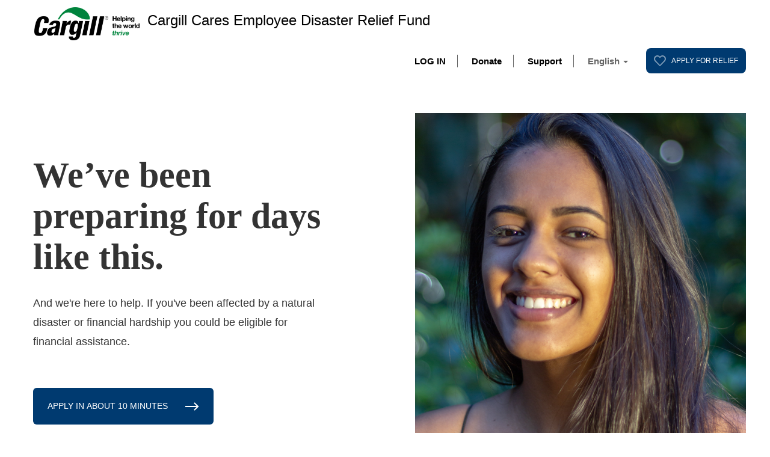

--- FILE ---
content_type: text/html; charset=utf-8
request_url: https://e4erelief.powerappsportals.com/en-US/cargillhome/
body_size: 43049
content:



<!DOCTYPE html>
<html lang="en-US" data-lang="en-US" crm-lang="en-US" dir="ltr" crm-lcid="1033"
	same-site-mode="None">
<head>
		
		<meta charset="utf-8" /><meta name="viewport" content="width=device-width,&#32;initial-scale=1.0" /><meta http-equiv="X-UA-Compatible" content="IE=edge" />
		<script type="text/javascript" >
				
        </script>
	<title>
	
		Cargill
		&nbsp;· Relief Portal
</title>
		
		<script src="/_portal/d78574f9-20c3-4dcc-8d8d-85cf5b7ac141/Resources/ResourceManager?lang=en-US"></script>
	
	<script type="text/javascript">
        // Refresh all powerBI Iframes on Login in one Iframe
        window.addEventListener('message', function (event) {
            if (event && event.data && event.data == 'refreshPowerBI') {
                $("iframe.powerbi").each(function () {
                    this.src = this.src;
                });
            }
        });

        // Fix for incorrect viewport width setting in IE 10 on Windows Phone 8.
        if (navigator.userAgent.match(/IEMobile\/10\.0/)) {
            var msViewportStyle = document.createElement("style");
            msViewportStyle.appendChild(document.createTextNode("@-ms-viewport{width:auto!important}"));
            document.getElementsByTagName("head")[0].appendChild(msViewportStyle);
        }
    </script>
		
	
		
		<link href="/bootstrap.min.css?1648429019000" rel="stylesheet" />

		<link href="https://content.powerapps.com/resource/powerappsportal/dist/font-awesome.bundle-3d8a58a48f.css" onerror="javascript:&#32;var&#32;target&#32;=&#32;event.target;&#32;var&#32;link&#32;=&#32;document.createElement(&#39;link&#39;);&#32;link.crossOrigin&#32;=&#32;target.crossOrigin;&#32;link.href&#32;=&#32;&#39;/dist/font-awesome.bundle-3d8a58a48f.css&#39;;&#32;link.rel&#32;=&#32;&#39;stylesheet&#39;;&#32;target.insertAdjacentElement(&#39;afterend&#39;,link);" rel="stylesheet" />

				<link href="https://content.powerapps.com/resource/powerappsportal/dist/preform.bundle-c7915b3e06.css" onerror="javascript:&#32;var&#32;target&#32;=&#32;event.target;&#32;var&#32;link&#32;=&#32;document.createElement(&#39;link&#39;);&#32;link.crossOrigin&#32;=&#32;target.crossOrigin;&#32;link.href&#32;=&#32;&#39;/dist/preform.bundle-c7915b3e06.css&#39;;&#32;link.rel&#32;=&#32;&#39;stylesheet&#39;;&#32;target.insertAdjacentElement(&#39;afterend&#39;,link);" rel="stylesheet" />


		
			


		
		<link href="/che-docs.css?1769738021000" rel="stylesheet" />
<link href="/theme.css?1648428981000" rel="stylesheet" />
<link href="/portalbasictheme.css?1648428983000" rel="stylesheet" />

		
		
		
		
		
	
		
		<link href="https://content.powerapps.com/resource/powerappsportal/dist/pwa-style.bundle-55718a4c0d.css" onerror="javascript:&#32;var&#32;target&#32;=&#32;event.target;&#32;var&#32;link&#32;=&#32;document.createElement(&#39;link&#39;);&#32;link.crossOrigin&#32;=&#32;target.crossOrigin;&#32;link.href&#32;=&#32;&#39;/dist/pwa-style.bundle-55718a4c0d.css&#39;;&#32;link.rel&#32;=&#32;&#39;stylesheet&#39;;&#32;target.insertAdjacentElement(&#39;afterend&#39;,link);" rel="stylesheet" />

		</head>
<body data-sitemap-state="/cargillhome/:/"
	data-dateformat="M/d/yyyy"
	data-timeformat="h:mm tt"
	data-datetimeformat="M/d/yyyy h:mm tt"
	data-app-path="/"
	data-ckeditor-basepath="/js/BaseHtmlContentDesigner/Libs/msdyncrm_/libs/ckeditor/"
	data-case-deflection-url="/_services/search/d78574f9-20c3-4dcc-8d8d-85cf5b7ac141">


	
		<link href="https://content.powerapps.com/resource/powerappsportal/dist/pcf-style.bundle-373a0f4982.css" onerror="javascript:&#32;var&#32;target&#32;=&#32;event.target;&#32;var&#32;link&#32;=&#32;document.createElement(&#39;link&#39;);&#32;link.crossOrigin&#32;=&#32;target.crossOrigin;&#32;link.href&#32;=&#32;&#39;/dist/pcf-style.bundle-373a0f4982.css&#39;;&#32;link.rel&#32;=&#32;&#39;stylesheet&#39;;&#32;target.insertAdjacentElement(&#39;afterend&#39;,link);" rel="stylesheet" />

			
	
		

	<div id="offlineNotificationBar" class="displayNone">
		<img alt="web" id="web" onerror="javascript:&#32;var&#32;target&#32;=&#32;event.target;&#32;var&#32;img&#32;=&#32;document.createElement(&#39;img&#39;);&#32;img.src&#32;=&#32;&#39;/css/images/web.png&#39;;&#32;img.alt&#32;=&#32;&#39;web&#39;;&#32;img.id&#32;=&#32;&#39;web&#39;&#32;;&#32;target.insertAdjacentElement(&#39;afterend&#39;,img);&#32;target.remove();" src="https://content.powerapps.com/resource/powerappsportal/img/web.png" />
		<div id="message">You&#8217;re offline. This is a read only version of the page.</div>
		<div id="close" onclick="this.parentElement.style.display='none';"><img alt="close" onerror="javascript:&#32;var&#32;target&#32;=&#32;event.target;&#32;var&#32;img&#32;=&#32;document.createElement(&#39;img&#39;);&#32;img.src&#32;=&#32;&#39;/css/images/close.png&#39;;&#32;img.alt&#32;=&#32;&#39;close&#39;;&#32;img.id&#32;=&#32;&#39;&#39;&#32;;&#32;target.insertAdjacentElement(&#39;afterend&#39;,img);&#32;target.remove();" src="https://content.powerapps.com/resource/powerappsportal/img/close.png" /></div>
	</div>

	

	<script type="text/javascript">
        window.DisableCkEditor = window.DisableCkEditor || {};
		DisableCkEditor.Value = 'False';
    </script>

	<script type="text/javascript">
        var enableOmniChannelWidgetWithSiteCopilot = 'False';
        if (enableOmniChannelWidgetWithSiteCopilot === "True" || enableOmniChannelWidgetWithSiteCopilot === "true") {
            const authUrl = window.location.origin + "/_services/auth/portalusertoken";
            const fetchWithRetries = async (url, options, retries) => {
                try {
                    const authResponse = await fetch(url, options);
                    const token = await authResponse.text();
                    sessionStorage['c2Token'] = token;
                } catch (err) {
                    if (retries === 1) throw err;
                    return await fetchWithRetries(url, options, retries - 1);
                }
            };
            fetchWithRetries(authUrl, { method: "POST" }, 4);
        }
    </script>

	<script type="text/javascript">
		var isPvaBotAuthenticated = sessionStorage['isPvaBotAuthenticated'];
		var isPortalUserLoggedIn = 'False';

        if ((isPvaBotAuthenticated != null || isPvaBotAuthenticated != undefined) && isPvaBotAuthenticated != isPortalUserLoggedIn) {
			sessionStorage['triggerPvaBotSignOut'] = true;
			sessionStorage.removeItem('c2Token');
            sessionStorage.removeItem('directLinetoken');
            sessionStorage.removeItem('conversation_Id');

			sessionStorage.removeItem('bot_c2Token');
			sessionStorage.removeItem('botdirectLinetoken');
            sessionStorage.removeItem('botconversation_Id');
		}
		sessionStorage['isPvaBotAuthenticated'] = isPortalUserLoggedIn;
    </script>

	<script type="text/javascript">
		window["CSPSettings"] = window["CSPSettings"] || {};
		window["CSPSettings"].nonce = '';
        window["FabricConfig"] = window["FabricConfig"] || {};
        window["FabricConfig"].mergeStyles = window["FabricConfig"].mergeStyles || {};
		window["FabricConfig"].mergeStyles.cspSettings = window["CSPSettings"];
        window["Microsoft"] = window["Microsoft"] || {};
		window["Microsoft"].Dynamic365 = {
			Portal: {
				
				User: {
					userName: '',
					firstName: '',
					lastName: '',
					email: '',
					contactId: '',
					userRoles: [],
				},
				
				version: '9.7.9.55',
				type: 'CDSStarterPortal',
				id: 'ca6aec9e-003d-43ca-a33f-fc8b588df10d', 
				geo: 'NAM', 
				tenant: 'e2ceacd3-007a-438f-b8a3-f542f15a8b4d', 
				correlationId: '0f050c77-959c-4e28-9b1d-40ba971155ad',
                orgEnvironmentId: 'd204c4a9-8122-eef6-998c-3a7ba4d8c908',
                orgId: 'e06579f0-c953-4dd1-97a1-7d17a86e3fa4',
                portalProductionOrTrialType: 'Production',
                isTelemetryEnabled: 'True',
                InstrumentationSettings: {
                    instrumentationKey: '197418c5cb8c4426b201f9db2e87b914-87887378-2790-49b0-9295-51f43b6204b1-7172',
                    collectorEndpoint: 'https://us-mobile.events.data.microsoft.com/OneCollector/1.0/'
                },
                timerProfileForBatching: 'NEAR_REAL_TIME',
                activeLanguages: ["zh-CN","ar-SA","nl-NL","id-ID","hi-IN","th-TH","ja-JP","de-DE","pt-BR","fr-FR","es-ES","en-US"],
                isClientApiEnabled: 'True'
            }
        };

		window["Microsoft"].Dynamic365.Portal.onPagesClientApiReady = (callback) => {
			return new Promise((resolve, reject) => {
				let isComplete = false;
				let timeoutId;
				const timeoutInterval = 10000;
		
				function handleReady() {
					if (!isComplete && window.$pages) {
						isComplete = true;
						clearTimeout(timeoutId);
						try {
							if (typeof callback === "function") {
								callback(window.$pages);
							}
						} catch (e) {
							console.error("onPagesClientApiReady callback error:", e);
						}
						resolve(window.$pages); // should we reject if callback throws an error
					}
				}
		
				if (window.$pages) {
					handleReady();
					return;
				}
		
				function sdkListener() {
					handleReady();
					window.removeEventListener('pagesSDKInitialized', sdkListener);
				}
		
				window.addEventListener('pagesSDKInitialized', sdkListener);
		
				timeoutId = setTimeout(() => {
					if (!isComplete) {
						window.removeEventListener('pagesSDKInitialized', sdkListener);
						if (window.$pages) {
							handleReady();
						} else {
							isComplete = true;
							reject(new Error('window.$pages not available.'));
						}
					}
				}, timeoutInterval);
			});
		};

        // Mark request not cacheable if Dynamics365PortalAnalytics cookie is being refreshed by the server or if the cookie in request header is invalid
		

        // For client side telemetry intializing Dynamics365PortalAnalytics cookie object
		
        window["Microsoft"].Dynamic365.Portal.dynamics365PortalAnalytics = localStorage.getItem("Dynamics365PortalAnalytics");
			

	</script>
	
	<script type="text/javascript">

		
        document.addEventListener("contentSnippetLoaded", function () {
            document.dispatchEvent(new CustomEvent('updateDevToolRuntime',
                {
                    detail: [
  {
    "Timestamp": "2026-01-30T05:55:05.4713589+00:00",
    "PortalID": "ca6aec9e-003d-43ca-a33f-fc8b588df10d",
    "Source": "Server",
    "Level": "Warning",
    "RequestPath": "/en-US/cargillhome/",
    "MessageCode": "RTSS07",
    "Message": "HTTP/Content-Security-Policy site setting is missing or misconfigured.",
    "Mitigation": "It is recommended to configure the HTTP/Content-Security-Policy site setting with the script-src directive. This directive helps control the sources from which scripts can be executed, thereby mitigating risks associated with Cross-Site Scripting (XSS) and other script-based attacks. <a href=\"https://learn.microsoft.com/en-us/power-pages/security/manage-content-security-policy\">Learn more</a>."
  },
  {
    "Timestamp": "2026-01-30T05:55:05.4713589+00:00",
    "PortalID": "ca6aec9e-003d-43ca-a33f-fc8b588df10d",
    "Source": "Server",
    "Level": "Warning",
    "RequestPath": "/en-US/cargillhome/",
    "MessageCode": "RTSS05",
    "Message": "HTTP/Access-Control-Allow-Credentials site setting is true.",
    "Mitigation": "Please evaluate whether the HTTP/Access-Control-Allow-Credentials site setting is necessary for your site's functionality. If not, it is recommended to disable or remove this setting. If credential support is required, ensure that the Access-Control-Allow-Origin header is configured to a specific trusted origin only. <a href=\"https://learn.microsoft.com/en-us/power-pages/configure/cors-support%20\">Learn more</a>"
  },
  {
    "Timestamp": "2026-01-30T05:55:05.4713589+00:00",
    "PortalID": "ca6aec9e-003d-43ca-a33f-fc8b588df10d",
    "Source": "Server",
    "Level": "Warning",
    "RequestPath": "/en-US/cargillhome/",
    "MessageCode": "RTSS09",
    "Message": "HTTP/X-Content-Type-Options site setting is missing or misconfigured.",
    "Mitigation": "The recommendation is to configure it to nosniff. <a href=\"https://learn.microsoft.com/en-us/power-pages/configure/cors-support%20\">Learn more</a>"
  },
  {
    "Timestamp": "2026-01-30T05:55:05.7995455+00:00",
    "PortalID": "ca6aec9e-003d-43ca-a33f-fc8b588df10d",
    "Source": "Server",
    "Level": "Info",
    "RequestPath": "/en-US/cargillhome/",
    "MessageCode": "RTPMDV",
    "Message": "EntityName : adx_webtemplate, RequestName : RetrieveMultiple, Elapsed : 337.1986, Duration_ms : 0.0388, CorrelationId : 0f050c77-959c-4e28-9b1d-40ba971155ad, , Cached : True",
    "Mitigation": ""
  },
  {
    "Timestamp": "2026-01-30T05:55:05.8151735+00:00",
    "PortalID": "ca6aec9e-003d-43ca-a33f-fc8b588df10d",
    "Source": "Server",
    "Level": "Info",
    "RequestPath": "/en-US/cargillhome/",
    "MessageCode": "RTPMDV",
    "Message": "EntityName : adx_webrole, RequestName : RetrieveMultiple, Elapsed : 351.1138, Duration_ms : 0.0444, CorrelationId : 0f050c77-959c-4e28-9b1d-40ba971155ad, , Cached : True",
    "Mitigation": ""
  },
  {
    "Timestamp": "2026-01-30T05:55:05.8151735+00:00",
    "PortalID": "ca6aec9e-003d-43ca-a33f-fc8b588df10d",
    "Source": "Server",
    "Level": "Info",
    "RequestPath": "/en-US/cargillhome/",
    "MessageCode": "RTPEWE08",
    "Message": "User roles: Anonymous Users.",
    "Mitigation": ""
  },
  {
    "Timestamp": "2026-01-30T05:55:05.8464386+00:00",
    "PortalID": "ca6aec9e-003d-43ca-a33f-fc8b588df10d",
    "Source": "Server",
    "Level": "Info",
    "RequestPath": "/en-US/cargillhome/",
    "MessageCode": "RTPMDV",
    "Message": "EntityName : urn:pii:entitylogicalname:4D5YQS5oMPdYSJ9ldTTpaw8tv8I/jNaoK7HnYWJljvQ=, RequestName : RetrieveMultiple, Elapsed : 379.1023, Duration_ms : 26.8648, CorrelationId : 0f050c77-959c-4e28-9b1d-40ba971155ad, , Cached : False",
    "Mitigation": ""
  },
  {
    "Timestamp": "2026-01-30T05:55:05.8464386+00:00",
    "PortalID": "ca6aec9e-003d-43ca-a33f-fc8b588df10d",
    "Source": "Server",
    "Level": "Info",
    "RequestPath": "/en-US/cargillhome/",
    "MessageCode": "RTPMDV",
    "Message": "EntityName : adx_weblinkset, RequestName : RetrieveMultiple, Elapsed : 381.7399, Duration_ms : 0.0381, CorrelationId : 0f050c77-959c-4e28-9b1d-40ba971155ad, , Cached : True",
    "Mitigation": ""
  },
  {
    "Timestamp": "2026-01-30T05:55:05.8464386+00:00",
    "PortalID": "ca6aec9e-003d-43ca-a33f-fc8b588df10d",
    "Source": "Server",
    "Level": "Info",
    "RequestPath": "/en-US/cargillhome/",
    "MessageCode": "RTPMDV",
    "Message": "EntityName : adx_weblink, RequestName : RetrieveMultiple, Elapsed : 382.2156, Duration_ms : 0.0216, CorrelationId : 0f050c77-959c-4e28-9b1d-40ba971155ad, , Cached : True",
    "Mitigation": ""
  },
  {
    "Timestamp": "2026-01-30T05:55:05.8464386+00:00",
    "PortalID": "ca6aec9e-003d-43ca-a33f-fc8b588df10d",
    "Source": "Server",
    "Level": "Info",
    "RequestPath": "/en-US/cargillhome/",
    "MessageCode": "RTPMDV",
    "Message": "EntityName : adx_weblinkset, RequestName : RetrieveMultiple, Elapsed : 385.3495, Duration_ms : 0.0227, CorrelationId : 0f050c77-959c-4e28-9b1d-40ba971155ad, , Cached : True",
    "Mitigation": ""
  },
  {
    "Timestamp": "2026-01-30T05:55:05.8464386+00:00",
    "PortalID": "ca6aec9e-003d-43ca-a33f-fc8b588df10d",
    "Source": "Server",
    "Level": "Info",
    "RequestPath": "/en-US/cargillhome/",
    "MessageCode": "RTPMDV",
    "Message": "EntityName : adx_weblink, RequestName : RetrieveMultiple, Elapsed : 385.7254, Duration_ms : 0.0199, CorrelationId : 0f050c77-959c-4e28-9b1d-40ba971155ad, , Cached : True",
    "Mitigation": ""
  },
  {
    "Timestamp": "2026-01-30T05:55:05.8620494+00:00",
    "PortalID": "ca6aec9e-003d-43ca-a33f-fc8b588df10d",
    "Source": "Server",
    "Level": "Info",
    "RequestPath": "/en-US/cargillhome/",
    "MessageCode": "RTPMDV",
    "Message": "EntityName : adx_webtemplate, RequestName : RetrieveMultiple, Elapsed : 396.777, Duration_ms : 0.0242, CorrelationId : 0f050c77-959c-4e28-9b1d-40ba971155ad, , Cached : True",
    "Mitigation": ""
  },
  {
    "Timestamp": "2026-01-30T05:55:05.9089908+00:00",
    "PortalID": "ca6aec9e-003d-43ca-a33f-fc8b588df10d",
    "Source": "Liquid",
    "Level": "Info",
    "RequestPath": "/en-US/cargillhome/",
    "MessageCode": "RTUSLI01",
    "Message": "[HEADER2] init",
    "Mitigation": ""
  },
  {
    "Timestamp": "2026-01-30T05:55:05.9089908+00:00",
    "PortalID": "ca6aec9e-003d-43ca-a33f-fc8b588df10d",
    "Source": "Server",
    "Level": "Info",
    "RequestPath": "/en-US/cargillhome/",
    "MessageCode": "RTPMDV",
    "Message": "EntityName : adx_website, RequestName : Retrieve, Elapsed : 439.0877, Duration_ms : 0.0432, CorrelationId : 0f050c77-959c-4e28-9b1d-40ba971155ad, EntityId : d78574f9-20c3-4dcc-8d8d-85cf5b7ac141, Cached : True",
    "Mitigation": ""
  },
  {
    "Timestamp": "2026-01-30T05:55:05.9089908+00:00",
    "PortalID": "ca6aec9e-003d-43ca-a33f-fc8b588df10d",
    "Source": "Liquid",
    "Level": "Info",
    "RequestPath": "/en-US/cargillhome/",
    "MessageCode": "RTUSLI01",
    "Message": "[HEADER2] defaultlang &amp; homeurl assigned",
    "Mitigation": ""
  },
  {
    "Timestamp": "2026-01-30T05:55:05.9089908+00:00",
    "PortalID": "ca6aec9e-003d-43ca-a33f-fc8b588df10d",
    "Source": "Liquid",
    "Level": "Info",
    "RequestPath": "/en-US/cargillhome/",
    "MessageCode": "RTUSLI01",
    "Message": "[HEADER2] fetch e4e_configurations: begin",
    "Mitigation": ""
  },
  {
    "Timestamp": "2026-01-30T05:55:05.9089908+00:00",
    "PortalID": "ca6aec9e-003d-43ca-a33f-fc8b588df10d",
    "Source": "Server",
    "Level": "Info",
    "RequestPath": "/en-US/cargillhome/",
    "MessageCode": "RTPMDV",
    "Message": "EntityName : adx_webrole, RequestName : RetrieveMultiple, Elapsed : 440.2673, Duration_ms : 0.0251, CorrelationId : 0f050c77-959c-4e28-9b1d-40ba971155ad, , Cached : True",
    "Mitigation": ""
  },
  {
    "Timestamp": "2026-01-30T05:55:05.9089908+00:00",
    "PortalID": "ca6aec9e-003d-43ca-a33f-fc8b588df10d",
    "Source": "Liquid",
    "Level": "Info",
    "RequestPath": "/en-US/cargillhome/",
    "MessageCode": "RTUSLI01",
    "Message": "[HEADER2] fetch e4e_configurations: end",
    "Mitigation": ""
  },
  {
    "Timestamp": "2026-01-30T05:55:05.9089908+00:00",
    "PortalID": "ca6aec9e-003d-43ca-a33f-fc8b588df10d",
    "Source": "Server",
    "Level": "Info",
    "RequestPath": "/en-US/cargillhome/",
    "MessageCode": "RTPMDV",
    "Message": "EntityName : urn:pii:entitylogicalname:4D5YQS5oMPdYSJ9ldTTpaw8tv8I/jNaoK7HnYWJljvQ=, RequestName : RetrieveMultiple, Elapsed : 441.2776, Duration_ms : 0.0255, CorrelationId : 0f050c77-959c-4e28-9b1d-40ba971155ad, , Cached : True",
    "Mitigation": ""
  },
  {
    "Timestamp": "2026-01-30T05:55:05.9089908+00:00",
    "PortalID": "ca6aec9e-003d-43ca-a33f-fc8b588df10d",
    "Source": "Liquid",
    "Level": "Info",
    "RequestPath": "/en-US/cargillhome/",
    "MessageCode": "RTUSLI01",
    "Message": "[HEADER2] header markup start",
    "Mitigation": ""
  },
  {
    "Timestamp": "2026-01-30T05:55:05.9089908+00:00",
    "PortalID": "ca6aec9e-003d-43ca-a33f-fc8b588df10d",
    "Source": "Server",
    "Level": "Info",
    "RequestPath": "/en-US/cargillhome/",
    "MessageCode": "RTPMDV",
    "Message": "EntityName : adx_weblinkset, RequestName : RetrieveMultiple, Elapsed : 442.4171, Duration_ms : 0.0223, CorrelationId : 0f050c77-959c-4e28-9b1d-40ba971155ad, , Cached : True",
    "Mitigation": ""
  },
  {
    "Timestamp": "2026-01-30T05:55:05.9089908+00:00",
    "PortalID": "ca6aec9e-003d-43ca-a33f-fc8b588df10d",
    "Source": "Server",
    "Level": "Info",
    "RequestPath": "/en-US/cargillhome/",
    "MessageCode": "RTPMDV",
    "Message": "EntityName : adx_weblink, RequestName : RetrieveMultiple, Elapsed : 442.8551, Duration_ms : 0.0253, CorrelationId : 0f050c77-959c-4e28-9b1d-40ba971155ad, , Cached : True",
    "Mitigation": ""
  },
  {
    "Timestamp": "2026-01-30T05:55:05.9089908+00:00",
    "PortalID": "ca6aec9e-003d-43ca-a33f-fc8b588df10d",
    "Source": "Liquid",
    "Level": "Info",
    "RequestPath": "/en-US/cargillhome/",
    "MessageCode": "RTUSLI01",
    "Message": "[HEADER2] primary_nav present",
    "Mitigation": ""
  },
  {
    "Timestamp": "2026-01-30T05:55:05.9089908+00:00",
    "PortalID": "ca6aec9e-003d-43ca-a33f-fc8b588df10d",
    "Source": "Liquid",
    "Level": "Info",
    "RequestPath": "/en-US/cargillhome/",
    "MessageCode": "RTUSLI01",
    "Message": "[HEADER2] anonymous user block start",
    "Mitigation": ""
  },
  {
    "Timestamp": "2026-01-30T05:55:05.9089908+00:00",
    "PortalID": "ca6aec9e-003d-43ca-a33f-fc8b588df10d",
    "Source": "Liquid",
    "Level": "Info",
    "RequestPath": "/en-US/cargillhome/",
    "MessageCode": "RTUSLI01",
    "Message": "[HEADER2] primary_nav loop tick",
    "Mitigation": ""
  },
  {
    "Timestamp": "2026-01-30T05:55:05.9089908+00:00",
    "PortalID": "ca6aec9e-003d-43ca-a33f-fc8b588df10d",
    "Source": "Liquid",
    "Level": "Info",
    "RequestPath": "/en-US/cargillhome/",
    "MessageCode": "RTUSLI01",
    "Message": "[HEADER2] sublinks from weblinks",
    "Mitigation": ""
  },
  {
    "Timestamp": "2026-01-30T05:55:05.9089908+00:00",
    "PortalID": "ca6aec9e-003d-43ca-a33f-fc8b588df10d",
    "Source": "Liquid",
    "Level": "Info",
    "RequestPath": "/en-US/cargillhome/",
    "MessageCode": "RTUSLI01",
    "Message": "[HEADER2] branch Donate-like",
    "Mitigation": ""
  },
  {
    "Timestamp": "2026-01-30T05:55:05.9089908+00:00",
    "PortalID": "ca6aec9e-003d-43ca-a33f-fc8b588df10d",
    "Source": "Liquid",
    "Level": "Info",
    "RequestPath": "/en-US/cargillhome/",
    "MessageCode": "RTUSLI01",
    "Message": "[HEADER2] branch Support-like",
    "Mitigation": ""
  },
  {
    "Timestamp": "2026-01-30T05:55:05.9089908+00:00",
    "PortalID": "ca6aec9e-003d-43ca-a33f-fc8b588df10d",
    "Source": "Liquid",
    "Level": "Info",
    "RequestPath": "/en-US/cargillhome/",
    "MessageCode": "RTUSLI01",
    "Message": "[HEADER2] branch Program Hub",
    "Mitigation": ""
  },
  {
    "Timestamp": "2026-01-30T05:55:05.9089908+00:00",
    "PortalID": "ca6aec9e-003d-43ca-a33f-fc8b588df10d",
    "Source": "Liquid",
    "Level": "Info",
    "RequestPath": "/en-US/cargillhome/",
    "MessageCode": "RTUSLI01",
    "Message": "[HEADER2] languages dropdown shown",
    "Mitigation": ""
  },
  {
    "Timestamp": "2026-01-30T05:55:05.9089908+00:00",
    "PortalID": "ca6aec9e-003d-43ca-a33f-fc8b588df10d",
    "Source": "Liquid",
    "Level": "Info",
    "RequestPath": "/en-US/cargillhome/",
    "MessageCode": "RTUSLI01",
    "Message": "[HEADER2] include Languages Dropdown begin",
    "Mitigation": ""
  },
  {
    "Timestamp": "2026-01-30T05:55:05.9089908+00:00",
    "PortalID": "ca6aec9e-003d-43ca-a33f-fc8b588df10d",
    "Source": "Server",
    "Level": "Info",
    "RequestPath": "/en-US/cargillhome/",
    "MessageCode": "RTPMDV",
    "Message": "EntityName : adx_webtemplate, RequestName : RetrieveMultiple, Elapsed : 450.952, Duration_ms : 0.028, CorrelationId : 0f050c77-959c-4e28-9b1d-40ba971155ad, , Cached : True",
    "Mitigation": ""
  },
  {
    "Timestamp": "2026-01-30T05:55:05.9401659+00:00",
    "PortalID": "ca6aec9e-003d-43ca-a33f-fc8b588df10d",
    "Source": "Liquid",
    "Level": "Info",
    "RequestPath": "/en-US/cargillhome/",
    "MessageCode": "RTUSLI01",
    "Message": "[HEADER2] include Languages Dropdown end",
    "Mitigation": ""
  },
  {
    "Timestamp": "2026-01-30T05:55:05.9401659+00:00",
    "PortalID": "ca6aec9e-003d-43ca-a33f-fc8b588df10d",
    "Source": "Liquid",
    "Level": "Info",
    "RequestPath": "/en-US/cargillhome/",
    "MessageCode": "RTUSLI01",
    "Message": "[HEADER2] header markup end",
    "Mitigation": ""
  },
  {
    "Timestamp": "2026-01-30T05:55:05.9401659+00:00",
    "PortalID": "ca6aec9e-003d-43ca-a33f-fc8b588df10d",
    "Source": "Liquid",
    "Level": "Info",
    "RequestPath": "/en-US/cargillhome/",
    "MessageCode": "RTUSLI01",
    "Message": "[HEADER2] substitution block enter",
    "Mitigation": ""
  },
  {
    "Timestamp": "2026-01-30T05:55:05.9714228+00:00",
    "PortalID": "ca6aec9e-003d-43ca-a33f-fc8b588df10d",
    "Source": "Server",
    "Level": "Info",
    "RequestPath": "/en-US/cargillhome/",
    "MessageCode": "RTPMDV",
    "Message": "EntityName : adx_webpage, RequestName : RetrieveMultiple, Elapsed : 507.1532, Duration_ms : 31.7946, CorrelationId : 0f050c77-959c-4e28-9b1d-40ba971155ad, , Cached : False",
    "Mitigation": ""
  },
  {
    "Timestamp": "2026-01-30T05:55:06.0026133+00:00",
    "PortalID": "ca6aec9e-003d-43ca-a33f-fc8b588df10d",
    "Source": "Server",
    "Level": "Info",
    "RequestPath": "/en-US/cargillhome/",
    "MessageCode": "RTPMDV",
    "Message": "EntityName : adx_webtemplate, RequestName : RetrieveMultiple, Elapsed : 533.5339, Duration_ms : 25.2028, CorrelationId : 0f050c77-959c-4e28-9b1d-40ba971155ad, , Cached : False",
    "Mitigation": ""
  },
  {
    "Timestamp": "2026-01-30T05:55:06.0026133+00:00",
    "PortalID": "ca6aec9e-003d-43ca-a33f-fc8b588df10d",
    "Source": "Server",
    "Level": "Info",
    "RequestPath": "/en-US/cargillhome/",
    "MessageCode": "RTPMDV",
    "Message": "EntityName : adx_webtemplate, RequestName : RetrieveMultiple, Elapsed : 535.2262, Duration_ms : 0.0377, CorrelationId : 0f050c77-959c-4e28-9b1d-40ba971155ad, , Cached : True",
    "Mitigation": ""
  },
  {
    "Timestamp": "2026-01-30T05:55:06.0339182+00:00",
    "PortalID": "ca6aec9e-003d-43ca-a33f-fc8b588df10d",
    "Source": "Server",
    "Level": "Info",
    "RequestPath": "/en-US/cargillhome/",
    "MessageCode": "RTPMDV",
    "Message": "EntityName : adx_webrole, RequestName : RetrieveMultiple, Elapsed : 564.2286, Duration_ms : 0.0351, CorrelationId : 0f050c77-959c-4e28-9b1d-40ba971155ad, , Cached : True",
    "Mitigation": ""
  },
  {
    "Timestamp": "2026-01-30T05:55:06.0339182+00:00",
    "PortalID": "ca6aec9e-003d-43ca-a33f-fc8b588df10d",
    "Source": "Server",
    "Level": "Info",
    "RequestPath": "/en-US/cargillhome/",
    "MessageCode": "RTPMDV",
    "Message": "EntityName : urn:pii:entitylogicalname:4D5YQS5oMPdYSJ9ldTTpaw8tv8I/jNaoK7HnYWJljvQ=, RequestName : RetrieveMultiple, Elapsed : 565.3339, Duration_ms : 0.0503, CorrelationId : 0f050c77-959c-4e28-9b1d-40ba971155ad, , Cached : True",
    "Mitigation": ""
  }
]
						}
                    ));
                });
		

        const intercept = () => {
            let send = XMLHttpRequest.prototype.send;
            XMLHttpRequest.prototype.send = function () {
                this.addEventListener('readystatechange', function () {
                    if (this.readyState === 4 && this.getAllResponseHeaders().indexOf("x-ms-user-trace") >= 0 && this.getResponseHeader('x-ms-user-trace')) {
                        try {
                            var userTrace = JSON.parse(atob(this.getResponseHeader('x-ms-user-trace')));
                            document.dispatchEvent(new CustomEvent('updateDevToolRuntime',
                                { detail: userTrace }
                            ));
                        }
                        catch (err) {
                            console.log("In intercept for ajax call, Exception while parsing UserTrace header" + err);
                        }
                    }
                }, false);
                send.apply(this, arguments);
            };
        };
        intercept();

        document.addEventListener("pagesRuntimeMessageProcessedInDevtool", function () {
            ClientLogWrapper.getLogger().traceInfo("pagesRuntimeMessageProcessedInDevtool", "Devtool");
        });

		
    </script>

	
		





<meta charset="utf-8">
<meta name="viewport" content="width=device-width, initial-scale=1.0">
<meta name="robots" content="noindex">
<meta name="googlebot" content="noindex">






  


<style>
     .portal_banner {background-color: #EDDA26;text-align: center;padding: 5px;}.fund_name {display: inline-block;font-size: 24px;}@media only screen and (max-width: 600px) {.fund_name {display: inline-block;font-size: 12px;}}li button:focus{outline: 1.5px solid black;outline-offset: 5px;}.ADAbutton:focus {outline: 1.5px solid black;outline-offset: 5px;}.loader {font-size: 18px;margin-top: 140px;margin-bottom: 15px;color: black;display: inline-block;font-family: Arial, Helvetica, sans-serif;font-weight: 400;position: relative;}.loader:after {content: '';height: 7px;width: 0%;display: block;background: navy;animation: 4s lineGrow linear infinite;}@keyframes lineGrow {to {width: 100%;}}.navbar-toggle {background-color: #003A70;border-color: #aaa;}.vertically-centered button {color: white;background-color: #003A70;text-transform: uppercase;font-size: 12px;padding-top: 10px;padding-bottom: 10px;padding-left: 12px;padding-right: 12px;text-align: center;-ms-touch-action: manipulation;touch-action: manipulation;cursor: pointer;-webkit-user-select: none;-moz-user-select: none;-ms-user-select: none;user-select: none;background-image: none;border: 1px solid transparent;display: flex;height: 42px;border-radius: 8px;}#applyheader .button-heart {background-image: -webkit-image-set( url("https://e4erelief.powerappsportals.com//icon_heartFtr.png") 1x, url("https://e4erelief.powerappsportals.com//icon_heartFtr@2x.png") 2x);background-image: image-set( url("https://e4erelief.powerappsportals.com//icon_heartFtr.png") 1x, url("https://e4erelief.powerappsportals.com//icon_heartFtr@2x.png") 2x);height: 18px;width: 20px;margin-right: 9px;align-self: center;}#applyheader .button-text {line-height: 16px;align-self: center;}@media (min-width: 768px) {.navbar .container {width: 100% }}@media (max-width: 1199px) {.navbar .weblinks .vertically-centered {margin-left: 18px;margin-top: 20px;}}@media (min-width: 1200px) {.navbar .weblinks {display: flex;}.navbar .weblinks .vertically-centered {margin-left: 15px;margin-right: 15px;align-self: center;}}
</style>



<header class="navbar navbar-default">
        <div class="navbar navbar-static-top" style="background-color: white; top : 0 ; width : 100%" role="banner">
        <div id="alertbanner" class="portal_banner" style="display:none"></div>
        <div style="max-width: 1230px; margin-left: auto; margin-right: auto;">
            <div class="container">
                <div class="navbar-header">
                    <button type="button" class="navbar-toggle collapsed" title="Toggle navigation" data-toggle="collapse" data-target="#navbar" aria-expanded="false" onclick="setHeight();">
                        <span class="sr-only">Toggle navigation</span>
                        <span class="icon-bar"></span>
                        <span class="icon-bar"></span>
                        <span class="icon-bar"></span>
                    </button>
                    <div style="color: black; display: inline-block;">
                        <a id="h_anchor_logo" style="color:black;text-decoration: none;" role="button" aria-label="Home Page">
                            <img id="h_logo" alt="Portal Logo">
                        </a>
                        <a id="h_anchor_text" style="color:black;text-decoration: none;" role="button" aria-label="Home Page">
                            <p class="fund_name" id="title">
                            </p>
                        </a>
                    </div>
                </div>

                <div id="navbar" class="navbar-collapse collapse">
                    
                    
                    
                    <div id="div_navbarrightmenubar" class="navbar-right menu-bar " data-weblinks-maxdepth="2">
                        <ul class="nav navbar-nav weblinks" role="menubar">
                            
                            
                            <li role="none">
                                    <a id="header-login-element" style="color:black;" role="link" href="/en-US/Account/Login/ExternalLogin?returnUrl=%2Fen-US%2Fcargillhome%2F&provider=https%3A%2F%2Fe4eportalbuilder.b2clogin.com%2Ftfp%2Fa934ec50-37bd-44dc-852b-ca2ad830a520%2Fb2c_1a_signup_signin_powerappsportals%2Fv2.0%2F">
                                        LOG IN
                                    </a>
                                </a>
                            </li>
                            <li class="divider-vertical" aria-hidden="true"></li>
                            
                            
                            
                            
                            
                            
                            
                            
                            
                            
                            <li role="none">
                                <a id="giveheader" style="color:black;" role="link" aria-label="Donate" href="#" title="Donate" >
                                    Donate
                                </a>
                            </li>
                            
                                
                            </li>
                            
                            
                            
                            <li id="pipeid2" class="divider-vertical" aria-hidden="true"></li>
                            
                            
                            
                            
                            
                            
                            
                            <li role="none">
                                <a id="supportheader" style="color:black;" role="link" aria-label="Support" href="" title="Support" >
                                    Support
                                </a>
                            </li>
                            
                                
                            </li>
                            
                            
                            
                            <li id="pipeid3" class="divider-vertical" aria-hidden="true"></li>
                            
                            
                            
                            
                            
                            
                            
                            <li role="none">
                                    <a id="fundportalheader" style="color:black;" role="link" aria-label="Program Hub" href="" title="Program Hub" >
                                    Program Hub
                                </a>
                            </li>
                            
                                
                            </li>
                            
                            
                            
                            <li id="dvlilanguagedropdown" class="divider-vertical" aria-hidden="true"></li>
                            <li id="lilanguagedropdown" class="dropdown" role="none">
                                <a id="languagedropdown" href="#" data-toggle="dropdown" role="menuitem" aria-label="English" aria-haspopup="true" aria-expanded="false" title="English">
                                    <span class="drop_language">English</span>
                                    <span class="caret"></span>
                                </a>
                                
                                <ul class="dropdown-menu" role="menu">
  
    <li>
      <a href="/zh-CN/cargillhome/" title="中文(中国)" data-code="zh-CN">中文(中国)</a>
    </li>
    
    <li>
      <a href="/ar-SA/cargillhome/" title="عربي" data-code="ar-SA">عربي</a>
    </li>
    
    <li>
      <a href="/nl-NL/cargillhome/" title="Nederlands" data-code="nl-NL">Nederlands</a>
    </li>
    
    <li>
      <a href="/id-ID/cargillhome/" title="Bahasa Indonesia" data-code="id-ID">Bahasa Indonesia</a>
    </li>
    
    <li>
      <a href="/hi-IN/cargillhome/" title="हिंदी" data-code="hi-IN">हिंदी</a>
    </li>
    
    <li>
      <a href="/th-TH/cargillhome/" title="ไทย" data-code="th-TH">ไทย</a>
    </li>
    
    <li>
      <a href="/ja-JP/cargillhome/" title="日本語" data-code="ja-JP">日本語</a>
    </li>
    
    <li>
      <a href="/de-DE/cargillhome/" title="Deutsch" data-code="de-DE">Deutsch</a>
    </li>
    
    <li>
      <a href="/pt-BR/cargillhome/" title="Português" data-code="pt-BR">Português</a>
    </li>
    
    <li>
      <a href="/fr-FR/cargillhome/" title="Français" data-code="fr-FR">Français</a>
    </li>
    
    <li>
      <a href="/es-ES/cargillhome/" title="Español" data-code="es-ES">Español</a>
    </li>
    
    <li>
      <a href="/en-US/cargillhome/" title="English" data-code="en-US">English</a>
    </li>
    
</ul>
                                
                                
                            </li>

                            <li class="vertically-centered">

                                <button id="applyheader" role="link">
                                    <div class="button-heart"></div>
                                    <div class="button-text">APPLY FOR RELIEF</div>
                                </button>

                            </li>

                        </ul>
                        
                    </div>
                    
                </div>
            </div>
        </div>
    </div>
</header>













<script type="text/javascript">
// Get the language code from the URL path
function getLanguageFromUrl() {
  const allowedLanguages = [
    'en-US', 'zh-CN', 'ar-SA', 'nl-NL', 'id-ID',
    'hi-IN', 'th-TH', 'ja-JP', 'de-DE', 'pt-BR', 'fr-FR', 'es-ES'
  ];

  const pathSegments = window.location.pathname.split('/').filter(Boolean);
  const lang = pathSegments.length > 0 ? pathSegments[0] : null;

  return allowedLanguages.includes(lang) ? lang : 'en-US';
}

const langCode = getLanguageFromUrl();


// ===== CONFIGURATION =====
const IDLE_TIMEOUT = 900000;
const WARNING_BEFORE_LOGOUT = 600000;

let idleTimer = null;
let warningTimer = null;
let lastActivityTime = Date.now();

// ===== ACTIVITY HANDLER =====
function resetIdleTimer() {
  lastActivityTime = Date.now();

  if (idleTimer) clearTimeout(idleTimer);
  if (warningTimer) clearTimeout(warningTimer);

  // Schedule warning dialog
  warningTimer = setTimeout(() => {
    showWarningDialog();
  }, IDLE_TIMEOUT - WARNING_BEFORE_LOGOUT);

  // Schedule forced logout
  idleTimer = setTimeout(() => {
    logoutUser();
  }, IDLE_TIMEOUT + 1000); // Small buffer
}

// ===== USER WARNING =====
function showWarningDialog() {
  const stayLoggedIn = confirm("You will be automatically logged out in 5 minute due to inactivity. Click ok to continue this session.");
  if (stayLoggedIn) {
    resetIdleTimer(); // user responded
  } else {
    logoutUser(); // user ignored or clicked Cancel
  }
}

// ===== LOGOUT FUNCTION =====
function logoutUser() {
  var logoutUrl;
    alert("You have been logged out");
    if(document.getElementById("logout-button") != null)
        {
            logoutUrl = document.getElementById("logout-button").getAttribute("href");
        }
    window.location = logoutUrl;
}

    if(document.getElementById("logout-button") != null)
        {
            // ===== INIT =====
            resetIdleTimer();

            // ===== EVENTS TO TRACK =====
            const activityEvents = [
              'mousemove',
              'keydown',
              'mousedown',
              'touchstart',
              'scroll',
              'visibilitychange'
            ];

            activityEvents.forEach(event => {
              window.addEventListener(event, () => {
              if (document.visibilityState !== 'hidden') {
                 resetIdleTimer();
              }
              });
            });
        }

    window.onload = function () {
        if (document.getElementById("logout-button") != null) {
            setStatusTableHeight();
        }
        if (window.navigator.appName == "Microsoft Internet Explorer" || window.navigator.userAgent.indexOf("Trident") > 0) {
            var searchElement = document.getElementById("search");
            if (searchElement != null) searchElement.setAttribute("href", "");
        }
    };
    function setHeight() {
        var windowHeight = window.innerHeight - 140;
        var navbar = document.getElementById("navbar");
        if (navbar) {
            navbar.style.maxHeight = windowHeight + "px";
        }
    }

    window.addEventListener('resize', function (event) {
        setHeight();
        setStatusTableHeight();
    });
    function setStatusTableHeight(){
        var fundName = $(".fund_name").text().length;
        var bannerHeight=0,headerHeight=0;
        var isBannerEnabled = document.getElementById("alertbanner").style.display;
        if(isBannerEnabled != 'none'){
            bannerHeight = String($("#alertbanner").height());
        }
        if(fundName > 25){
            headerHeight = String($(".navbar-header").height());
        }
        var newHeight = parseInt(bannerHeight) + parseInt(headerHeight);
        $("#statustable").css('margin-top',newHeight + "px");
    }


    function directToLoginUrl(url, evsetupId, fundId, client) {
        link = document.getElementById("applyheader");
        if (link != null) {
            if (evsetupId != null && evsetupId != undefined && evsetupId != "" && fundId != null && fundId != undefined && fundId != "" && client != null && client != undefined && client != "") {
                link.setAttribute("onclick", "window.location.href='"+ url + '/en-US/Account/Login/ExternalLogin?returnUrl=%2Fen-US%2Fcargillhome%2F&provider=https%3A%2F%2Fe4eportalbuilder.b2clogin.com%2Ftfp%2Fa934ec50-37bd-44dc-852b-ca2ad830a520%2Fb2c_1a_signup_signin_powerappsportals%2Fv2.0%2F' + "#evsetupid=" + evsetupId + "&fundid=" + fundId + "&client=" + client +"'");
            }
            else {
                link.style.pointerEvents = "none";
                link.style.cursor = "default";
            }
        }
    }


 function getLogoAndTitle(page, entity) {
    var condition = null;
    if (entity == "evsetup") {
        condition = "    <condition attribute='e4e_evsetupid' operator='eq' value='{" + page + "}'/>";
    }
    if (entity == "fund") {
        condition = "    <condition attribute='e4e_url' operator='eq' value='" + page + "'/>";
    }
     if (condition != null) {
        var fetchXml = [
            "<fetch top='1' version='1.0' output-format='xml-platform' mapping='logical'>",
            "  <entity name='e4e_fund'>",
            "    <attribute name='e4e_fundid' />",
            "    <attribute name='e4e_name' />",
            "    <attribute name='e4e_logo' />",
            "    <attribute name='e4e_url' />",
            "    <attribute name='e4e_portallink' />",
            "    <attribute name='e4e_evsetupid' />",
            "    <attribute name='e4e_program1800number' />",
            "    <attribute name='e4e_displaygivelinks'/>",
            "    <attribute name='e4e_defaultwebrole'/>",
            "    <attribute name='e4e_fundportalwebrole'/>",
            "    <attribute name='e4e_revalidationreq'/>",
            "    <attribute name='e4e_hidefundnameonheader'/>",
            "    <attribute name='e4e_displaylanguagesdropdown'/>",
            "    <filter>",
            condition,
            "    </filter>",
            "  </entity>",
            "</fetch>",
        ].join("");

        var url = "https://e4erelief.powerappsportals.com//_api/e4e_funds?fetchXml=" + fetchXml;
        var user = '';
            var xhr = new XMLHttpRequest();
            xhr.open("GET", url, false);
            xhr.onreadystatechange = function () {
                if (xhr.readyState === 4) {
                    var result = JSON.parse(xhr.responseText).value;
                    if (result.length == 1) {
                        if(result[0]["e4e_program1800number"] != null && result[0]["e4e_program1800number"] != undefined){
                            programNumber = result[0]["e4e_program1800number"];
                        }
                        else{
                            programNumber = "";
                        }
                        if (result[0]["e4e_name"] != undefined && result[0]["e4e_name"] != null &&
                            result[0]["e4e_logo"] != undefined && result[0]["e4e_logo"] != null &&
                            result[0]["e4e_url"] != undefined && result[0]["e4e_url"] != null &&
                            result[0]["e4e_portallink"] != undefined && result[0]["e4e_portallink"] != null &&
                            result[0]["e4e_displaygivelinks"] != undefined && result[0]["e4e_displaygivelinks"] != null &&
                            result[0]["e4e_displaylanguagesdropdown"] != undefined && result[0]["e4e_displaylanguagesdropdown"] != null) {
                             manageLoginUrl(result[0]["_e4e_evsetupid_value"], result[0]["e4e_fundid"], result[0]["e4e_url"]);
                             sessionStorage.setItem("fundIdForPaystub",  result[0]["e4e_fundid"]);
                             sessionStorage.setItem('evSetupId', result[0]["_e4e_evsetupid_value"]);
                             sessionStorage.setItem('portalUrl', result[0]["e4e_portallink"]);
                             sessionStorage.setItem('fundName', result[0]["e4e_url"]);
                            var fname = result[0]["e4e_name"];
                            var logo = result[0]["e4e_logo"];
                            var defaultRole = result[0]["_e4e_defaultwebrole_value"];
                            var evSetupId = result[0]["_e4e_evsetupid_value"];
                            document.getElementById("h_logo").src = logo;
                            if(result[0]["e4e_hidefundnameonheader"] != 494620000){
                                document.getElementById("title").innerHTML = fname;
                            }
                            else {
                                 document.getElementById("title").innerHTML = "";
                            }
                            document.getElementById("h_anchor_logo").setAttribute("href", result[0]["e4e_portallink"] + "/" + langCode + "/" + result[0]["e4e_url"] + "/");
                            document.getElementById("h_anchor_logo").ariaLabel = fname + " home page graphic link";
                            document.getElementById("h_anchor_text").setAttribute("href", result[0]["e4e_portallink"] + "/" + langCode + "/" + result[0]["e4e_url"] + "/");
                            document.getElementById("h_anchor_text").ariaLabel = fname + " home page link";
                            if(document.getElementById("giveheader") != null){
                                document.getElementById("giveheader").setAttribute("href", result[0]["e4e_portallink"] + "/" + langCode + "/" + result[0]["e4e_url"] + "/give/");
                            }
                            document.getElementById("supportheader").setAttribute("href", result[0]["e4e_portallink"] + "/" + langCode + "/" + result[0]["e4e_url"] + "/support/");
                            document.getElementById("fundportalheader").setAttribute("href", result[0]["e4e_portallink"] + "/" + langCode + "/" + result[0]["e4e_url"] + "/fundportal/");
                            if (user != null && user != "" && user != undefined) {
                                var roles = '';
                                if(roles.indexOf(result[0]["_e4e_fundportalwebrole_value@OData.Community.Display.V1.FormattedValue"]) > -1)
                                {
                                    document.getElementById("fundportalheader").style.display = "block";
                                }
                                else
                                {
                                    document.getElementById("fundportalheader").style.display = "none";
                                    var elementExist = document.getElementById("pipeid3");
                                    if(elementExist != null && elementExist != "" && elementExist != undefined){
                                    document.getElementById("pipeid3").style.display = "none";
                                    }
                                }
                                if (roles.indexOf("Authenticated Users") > -1) {
                                    document.getElementById("applyheader").onclick = function () {
                                        if (defaultRole != null){
                                            reValidation(result[0]["e4e_portallink"], window.location.pathname.split("/")[1], result[0]["e4e_url"], result[0]["_e4e_defaultwebrole_value@OData.Community.Display.V1.FormattedValue"], evSetupId, roles, result[0]["e4e_revalidationreq"]);
                                        }
                                        else {
                                            alert("There is no default webrole for the fund, please check the configuration !");
                                            }
                                    };
                                }
                                else {
                                    directToLoginUrl(result[0]["e4e_portallink"], result[0]["_e4e_evsetupid_value"], result[0]["e4e_fundid"], result[0]["e4e_url"]);
                                }
                            }
                            else
                            {
                                document.getElementById("fundportalheader").style.display = "none";
                                var elementExist = document.getElementById("pipeid3");
                                    if(elementExist != null && elementExist != "" && elementExist != undefined){
                                    document.getElementById("pipeid3").style.display = "none";
                                    }
                                directToLoginUrl(result[0]["e4e_portallink"], result[0]["_e4e_evsetupid_value"], result[0]["e4e_fundid"], result[0]["e4e_url"]);
                            }
                            if (result[0]["e4e_displaygivelinks"] == false) {
                                if(document.getElementById("My Donations") != null){
                                   document.getElementById("My Donations").style.display = "none";
                                }
                                document.getElementById("giveheader").style.display = "none";
                                document.getElementById("pipeid2").style.display = "none";
                            }

                            if (result[0]["e4e_displaylanguagesdropdown"] == false) {
                                document.getElementById("dvlilanguagedropdown").style.display = "none";
                                document.getElementById("lilanguagedropdown").style.display = "none";
                            }
                        }
                        else {
                            manageLoginUrl(null, null, null);
                        }
                    }
                    else
                    {
                        document.getElementById("fundportalheader").style.display = "none";
                        var elementExist = document.getElementById("pipeid3");
                        if(elementExist != null && elementExist != "" && elementExist != undefined){
                        document.getElementById("pipeid3").style.display = "none";
                        }
                        console.log("Error.Fund is Missing");
                        fundMissing();
                        manageLoginUrl(null, null, null);
                    }
                }
            };
            xhr.send();
        }
    }
    function fundMissing() {
        if (!(window.location.href).includes("logout") && !(window.location.href).includes("access-denied")&&!(window.location.href).includes("terms-and-conditions") && !(window.location.href).includes("aranotenabled") && !(window.location.href).includes("invalid-user") && !(window.location.href).includes("Account/Login/ExternalLoginCallback") && !(window.location.href).includes("attach-documents") && !(window.location.href).includes("err-auth-1006")) {
            pageErrorURL = "https://e4erelief.powerappsportals.com//en-US/page-error/";
            if (window.location.href != pageErrorURL) {
                window.location.href = pageErrorURL;
            }
        }
    }
    function manageLoginUrl(evsetupId, fundId, client) {
    var link = document.getElementById("header-login-element");
    if (link != null) {
        if (evsetupId != null && evsetupId != undefined && evsetupId != "" && fundId != null && fundId != undefined && fundId != "" && client != null && client != undefined && client != "") {
           link.setAttribute("href", link.href + "#evsetupid=" + evsetupId + "&fundid=" + fundId + "&client=" + client);
        }
        else {
            link.style.pointerEvents = "none";
            link.style.cursor = "default";
        }
    }
}

 function getAlerts() {
        var path = window.location.href.split("/");
        var fundid = sessionStorage.fundIdForPaystub;
        var result = fetchPortalAlert();
        var today = new Date(new Date().toLocaleDateString());
        if (result.length >= 1) {
            var globalMessage = "";
            var fundSpecific = "";
            var globalPageSpecific = "";
            var fundPageSpecific = "";
            for (var i = 0; i < result.length; i++) {
                var startDate = result[i]["e4e_startdate"];
                var newStartDate = new Date(new Date(startDate).toLocaleDateString());
                var endDate = result[i]["e4e_enddate"];
                var newEndDate = new Date(new Date(endDate).toLocaleDateString());
                if (today >= newStartDate && today <= newEndDate && result[i]["e4e_message"] != undefined && result[i]["e4e_message"] != null) {
                    //Global                 
                    if (result[i]["e4e_type"] == "494620000" && (result[i]["e4e_partialurl"] == undefined || result[i]["e4e_partialurl"] == null)) {
                        globalMessage = result[i]["e4e_message"];                      
                    }
                    //Global Page
                    else if (result[i]["e4e_type"] == "494620000" && result[i]["e4e_partialurl"] == path[path.length - 2]) {
                        globalPageSpecific = result[i]["e4e_message"];                  
                    }
                    //Fund specific 
                    else if (result[i]["e4e_type"] != null && result[i]["e4e_type"] == "494620001" && result[i]["_e4e_fund_value"] != null && result[i]["_e4e_fund_value"] == fundid && (result[i]["e4e_partialurl"] == undefined || result[i]["e4e_partialurl"] == null)) {
                        fundSpecific = result[i]["e4e_message"];                      
                    }
                    //Fund page specific 
                    else if (result[i]["e4e_type"] != null && result[i]["e4e_type"] == "494620001" && result[i]["_e4e_fund_value"] != null && result[i]["_e4e_fund_value"] == fundid && result[i]["e4e_partialurl"] == path[path.length - 2]) {
                        fundPageSpecific = result[i]["e4e_message"];                      
                    }
                }
            }
            if (globalMessage != "") {
                document.getElementById("alertbanner").style.display = "block";
                document.getElementById("alertbanner").innerHTML = globalMessage.slice(0, -2);
            }
            else if (globalPageSpecific != "") {
                document.getElementById("alertbanner").style.display = "block";
                document.getElementById("alertbanner").innerHTML = globalPageSpecific.slice(0, -2);
            }
            else if (fundSpecific != "") {
                document.getElementById("alertbanner").style.display = "block";
                document.getElementById("alertbanner").innerHTML = fundSpecific.slice(0, -2);
            }
            else if (fundPageSpecific != "") {
                document.getElementById("alertbanner").style.display = "block";
                document.getElementById("alertbanner").innerHTML = fundPageSpecific.slice(0, -2);
            }
            else {
                document.getElementById("alertbanner").style.display = "none";
            }
        }
    }

     function fetchPortalAlert() {
        try {
            var fetchXml = [
                "<fetch version='1.0' output-format='xml-platform' mapping='logical' distinct='false'>",
                "  <entity name='e4e_portalalert'>",
                "    <attribute name='e4e_name' />",
                "    <attribute name='e4e_startdate' />",
                "    <attribute name='e4e_message' />",
                "    <attribute name='e4e_enddate' />",
                "    <attribute name='e4e_type' />",
                "    <attribute name='e4e_fund' />",
                "    <attribute name='e4e_partialurl' />",
                "    <order attribute='e4e_name' descending='false' />",
                "    <filter type='and'>",
                "      <condition attribute='e4e_publishingstate' operator='eq' value='{FD38C991-15D1-4591-81BE-2745BA3A1752}' />",
                "      <condition attribute='e4e_startdate' operator='not-null' />",
                "      <condition attribute='e4e_enddate' operator='not-null' />",
                "    </filter>",
                "  </entity>",
                "</fetch>",
            ].join("");

            var portalAlert = null;
            var url = "https://e4erelief.powerappsportals.com//_api/e4e_portalalerts?fetchXml=" + fetchXml;
            var xhr = new XMLHttpRequest();
            xhr.open("GET", url, false);
            xhr.onreadystatechange = function () {
                if (xhr.readyState === 4) {
                    portalAlert = JSON.parse(xhr.responseText).value;
                }
            };
            xhr.send();
            return portalAlert;
        }
        catch (error) {
            alert("Error in fetchPortalAlert, Error: " + error.message);
        }
    }

function redirectAfterPasswordReset(){
    var webPageName = window.location.pathname.split("/")[2];
    var IsAuthenticationFailedPage = window.location.pathname.includes("ExternalAuthenticationFailed");
    var userName = "";
    var fundID = sessionStorage.fundIdForPaystub;
    if((webPageName == undefined || webPageName == null || webPageName =='' || IsAuthenticationFailedPage) && (userName != null && userName !='') && (fundID != null) && (document.referrer.includes("b2clogin"))){
        var hostname = location.origin;
        var fetchXml = [
        "<fetch>",
        "<entity name='e4e_fund'>",
        "<attribute name='e4e_fundid' />",
        "<attribute name='e4e_url' />",
         "<filter type='and'>",
        "<condition attribute='e4e_fundid' operator='eq' value='",fundID,"' />",
        "</filter>",
        "</entity>",
        "</fetch>",
        ].join("");
            var url = "https://e4erelief.powerappsportals.com//_api/e4e_funds?fetchXml=" + fetchXml;
            var xhr = new XMLHttpRequest();
            xhr.open("GET", url, false);
            xhr.onreadystatechange = function () {
                if (xhr.readyState === 4) {
                    var result = JSON.parse(xhr.responseText).value;
                    if (result.length == 1) {
                        if (result[0]["e4e_url"] != undefined && result[0]["e4e_url"] != null) {
                         window.location.href = hostname +"/"+ result[0]["e4e_url"];
                        }
                    }
                }
            };
        xhr.send();
    }
}
function checkIfLegacyUser(){
    var pageLocation = window.location.href;   
    var isValidPage = pageLocation.includes("Account/Login/ExternalLoginCallback")?false:true;
    if(!isValidPage){
        const urlParams = new URLSearchParams(window.location.search).get('ReturnUrl').split("/");
        var clientID = urlParams[2] //contains clientID
        var fetchXML =[
        "<fetch version='1.0' output-format='xml-platform' mapping='logical' distinct='false'>",
        "<entity name='e4e_fund'>",
        "<attribute name='e4e_fundid'/>",
        "<attribute name='e4e_name'/>",
        "<attribute name='e4e_url'/>",
        "<order attribute='e4e_name' descending='false'/>",
        "<filter type='and'>",
        "<condition attribute='e4e_url' operator='eq' value= '", urlParams[2], "'/>",
        "</filter>",
        "</entity>",
        "</fetch>",
        ].join("");

        var url = window.location.origin+ "/_api/e4e_funds?fetchXml=" + fetchXML;
            var xhr = new XMLHttpRequest();
            xhr.open("GET", url, false);
            xhr.onreadystatechange = function () {
                if (xhr.readyState === 4) {
                    var result = JSON.parse(xhr.responseText).value;
                    //alert(result);
                    if (result.length == 1) {
                        if (result[0]["e4e_fundid"] != undefined) {
                            var baseURL = window.location.origin;
                            var url = baseURL +"/en-US/invalid-user?";
                            url += "fundId=" + result[0]["e4e_fundid"] + "&";
                            url += "client=" + clientID;
                            location.replace(url)
                            // $(location).attr('href', url);
                        }
                    }
                }
            };
        xhr.send();
    }
}
function updateProfileWebLinkButtons(){
    var webPageUrlSplit = window.location.pathname.split("/");
    var client = null;

    const windowUrl = new URLSearchParams(window.location.search);
    if(windowUrl.get('client'))
    {
        client = windowUrl.get('client');
    }

    var link = document.getElementById("profile");
    if(webPageUrlSplit.length > 2 && link != null && link != undefined)
    {
        var rootProfileUrl = link.href.substring(0, link.href.length-1);
        if(client != null)
        {
            var newRootProfileUrl = rootProfileUrl + "?client=" + client;
        }
        else{
            var newRootProfileUrl = rootProfileUrl + "?client=" + webPageUrlSplit[2];
        }
        link.setAttribute("href", newRootProfileUrl);
    }
    link = document.getElementById("My Applications");
    if(webPageUrlSplit.length > 2 && link != null && link != undefined)
    {
        var rootProfileUrl = link.href.substring(0, link.href.length-1);
        if(client != null)
        {
            var newRootProfileUrl = rootProfileUrl + "?client=" + client;
        }
        else{
            var newRootProfileUrl = rootProfileUrl + "?client=" + webPageUrlSplit[2];
        }
        link.setAttribute("href", newRootProfileUrl);
    }
    link = document.getElementById("My Donations");
    if(webPageUrlSplit.length > 2 && link != null && link != undefined)
    {
        var rootProfileUrl = link.href.substring(0, link.href.length-1);
        if(client != null)
        {
            var newRootProfileUrl = rootProfileUrl + "?client=" + client;
        }
        else{
            var newRootProfileUrl = rootProfileUrl + "?client=" + webPageUrlSplit[2];
        }
        link.setAttribute("href", newRootProfileUrl);
    }
    link = document.getElementById("My Notifications");
    if(webPageUrlSplit.length > 2 && link != null && link != undefined)
    {
        var rootProfileUrl = link.href.substring(0, link.href.length-1);
        if(client != null)
        {
            var newRootProfileUrl = rootProfileUrl + "?client=" + client;
        }
        else{
            var newRootProfileUrl = rootProfileUrl + "?client=" + webPageUrlSplit[2];
        }
        link.setAttribute("href", newRootProfileUrl);
    }
}
    
function handleFedSSO(){
    var btnSSOLogin = document.getElementsByClassName("accountButton firstButton claims-provider-selection")
        if (btnSSOLogin[0] != undefined && btnSSOLogin[0] != null) {
            document.getElementById("div_navbarrightmenubar").style.display = "none";
            var loginContainer = document.getElementsByClassName("sign-in-container");
            loginContainer[0].style.display = 'none'
            loginContainer[0].insertAdjacentHTML('afterend', '<span class="loader">Redirecting to the SSO provider</span>');
            //Do not Display foooter
            var nn = document.getElementsByClassName("footer-container")
            nn[0].style.display = 'none'
        }
        else{ return ; }
}

    function setStorageVariable() {
        var client = null;
        const windowUrl = new URLSearchParams(window.location.search);
        var logoutClient = sessionStorage.getItem('logoutClient');
        if (windowUrl.get('client')) {
            client = windowUrl.get('client');
            var path = window.location.pathname;
            var language = path.split("/")[1];
            var link = "/" + language + "/" + client + "/";
            sessionStorage.setItem("logoutClient", link);

        }
        else {
            var path = window.location.pathname;
            var language = path.split("/")[1];
            var page = path.split("/")[2];
            if (page == "logout") {
                return;
            }
            var link = "/" + language + "/" + page + "/";
            sessionStorage.setItem("logoutClient", link);
        }
    }
    setStorageVariable();

    function checkIfContactValidated(portalRootUrl)
    {
        var contactValidated = false;
        try{
            var user = '';
            if(user == undefined || user == null)
            {
                return false;
            }
            var fetchData = {
            contactid: user
            };
            var fetchXml = [
                "<fetch>",
                "  <entity name='contact'>",
                "    <attribute name='e4e_contactrevalidated' />",
                "    <filter>",
                "      <condition attribute='contactid' operator='eq' value='", fetchData.contactid, "'/>",
                "    </filter>",
                "  </entity>",
                "</fetch>",
                    ].join("");

                    var url = portalRootUrl + "/_api/contacts?fetchXml=" + fetchXml;

            var xhr = new XMLHttpRequest();
            xhr.open("GET", url, false);

            xhr.onreadystatechange = function () {
                if (xhr.readyState === 4) {
                    xhr.onreadystatechange = null;
                    if (xhr.status === 200) {
                        var result = JSON.parse(xhr.responseText);
                        if (result.value.length > 0) {
                            if(result.value[0]["e4e_contactrevalidated"] == true){
                                contactValidated = true;
                            }
                            else{
                                contactValidated = false;
                            }
                        }
                    }
                }
            }
            xhr.send();
            return contactValidated;
        }
        catch(error){
            console.log("error"+ error);
            return false;
        }

    }

    function reValidation(portal, lang, page, defaultRole, evSetupId, roles, reValidFlag) {
        if(!reValidFlag)
        {
            window.location.href = portal + "/" + lang + "/" + page + "/apply-for-relief/";
        }
        else
        {
        if (evSetupId != null) {
            var fetchXml = [
                "<fetch top='1' version='1.0' output-format='xml-platform' mapping='logical'>",
                "  <entity name='e4e_evsetup'>",
                "    <attribute name='e4e_evtype' />",
                "    <attribute name='e4e_evsetupid' />",
                "    <attribute name='createdon' />",                
                "    <filter>",
                "      <condition attribute='e4e_evsetupid' operator='eq' value='", evSetupId, "'/>",
                "    </filter>",
                "  </entity>",
                "</fetch>",
            ].join("");
            var url = "https://e4erelief.powerappsportals.com//_api/e4e_evsetups?fetchXml=" + fetchXml;
            var xhr = new XMLHttpRequest();
            xhr.open("GET", url, false);
            xhr.onreadystatechange = function () {
                if (xhr.readyState === 4) {
                    var result = JSON.parse(xhr.responseText).value;
                    if (result.length == 1) {
                        //Roster
                        if (result[0]["e4e_evtype"] != undefined && result[0]["e4e_evtype"] != null
                            && result[0]["e4e_evtype"] == "494620001") {
                                var contactValidated = checkIfContactValidated(portal);
                                if (contactValidated) {
                                window.location.href = portal + "/" + lang + "/" + page + "/apply-for-relief/";
                            }
                            else {
                                window.location.href = portal + "/" + lang + "/" + page + "/employee-verification-revalidation/";
                            }
                        }
                        //Domain
                        else if (result[0]["e4e_evtype"] != undefined && result[0]["e4e_evtype"] != null
                            && result[0]["e4e_evtype"] == "494620000") { 
                                    window.location.href = portal + "/" + lang + "/" + page + "/domain-employee-revalidation/";
                            }
                        //Paystub
                            else if (result[0]["e4e_evtype"] != undefined && result[0]["e4e_evtype"] != null && result[0]["e4e_evtype"] == "494620002") {
                                var contactValidated = checkIfContactValidated(portal);
                                if (contactValidated) {
                                    window.location.href = portal + "/" + lang + "/" + page + "/apply-for-relief/";
                                }
                                else {
                                window.location.href = portal + "/" + lang + "/" + page + "/paystub/";
                                }   
                            }
                            else if (result[0]["e4e_evtype"] != undefined && result[0]["e4e_evtype"] != null && result[0]["e4e_evtype"]=="494620004") {
                                window.location.href = portal + "/" + lang + "/" + page + "/apply-for-relief/";
                            } 
                        else {
                            window.location.href = portal + "/" + lang + "/access-denied/";
                        }
                    }
                }
            };
            xhr.send();
        }
        else {
            console.log("EV Setup is null, Please check the configuration");
        }
    }
}

function checkIfIncompatibleFund() {
  // Skip if we're already on ERR page to avoid loops
  if ((window.location.href || "").includes("ERR-AUTH-1006")) return;

  try {
    var portalFundUrl = sessionStorage.fundName;
    var baseURL = "https://e4erelief.powerappsportals.com/";
    var langCode = (typeof getPortalLang === "function" ? getPortalLang() : (window.langCode || "en-US")); // fallback
    var errorURL = baseURL + "/" + langCode + "/ERR-AUTH-1006/?client=" + (portalFundUrl || "");
    var blockedURL = baseURL + "/" + langCode + "/user-blocked/?client=" + (portalFundUrl || "");

    var contactId = "";

    if (!portalFundUrl || !contactId) {
      console.error("Missing portal fund URL or contactId. Unable to perform check Fund Association.");
      return;
    }

    // ---- FetchXML: include ProgramEligibility ----
    var fetchXml = [
      "<fetch version='1.0' output-format='xml-platform' mapping='logical' top='1'>",
      "  <entity name='contact'>",
      "    <attribute name='contactid'/>",
      "    <attribute name='e4e_programeligibility'/>",   // <-- NEW
      "    <filter type='and'>",
      "      <condition attribute='contactid' operator='eq' value='", contactId, "'/>",
      "    </filter>",
      "    <link-entity name='e4e_fund' from='e4e_fundid' to='e4e_fundid' alias='cf' link-type='inner'>",
      "      <link-entity name='account' from='accountid' to='e4e_account' alias='acct' link-type='inner'>",
      "        <link-entity name='e4e_fund' from='e4e_account' to='accountid' alias='pf' link-type='inner'>",
      "          <filter type='and'>",
      "            <condition attribute='e4e_url' operator='eq' value='", String(portalFundUrl).replace(/'/g, "''"), "'/>",
      "          </filter>",
      "        </link-entity>",
      "      </link-entity>",
      "    </link-entity>",
      "  </entity>",
      "</fetch>"
    ].join("");

    var url = "https://e4erelief.powerappsportals.com//_api/contacts?fetchXml=" + encodeURIComponent(fetchXml);
    var xhr = new XMLHttpRequest();
    xhr.open("GET", url, false); // preserving your sync call
    xhr.send();

    if (xhr.status >= 200 && xhr.status < 300) {
      var rows = (JSON.parse(xhr.responseText).value) || [];
      if (rows.length < 1) {
        // No compatible fund association — redirect to ERR
        window.location.href = errorURL;
        return;
      }

      // ---- NEW: Blocked ProgramEligibility handling ----
      var contact = rows[0] || {};
      // Prefer formatted label from Web API; fall back to raw string if it’s not a choice
      var eligibilityLabel = (contact["e4e_programeligibility@OData.Community.Display.V1.FormattedValue"] || contact["e4e_programeligibility"] || "").toString().trim().toLowerCase();

      var isApplyForRelief = (window.location.pathname || "").toLowerCase().includes("apply-for-relief");
      var isBlocked = (eligibilityLabel === "blocked");

      if (isApplyForRelief && isBlocked) {
        window.location.href = blockedURL;
        return;
      }
      // Otherwise: nothing more to do here

    } else {
      console.error("API error:", xhr.status, xhr.responseText);
    }
  } catch (e) {
    console.error("checkIfIncompatibleFund exception:", e);
  }
}

//handleFedSSO();  
checkIfLegacyUser();  
updateProfileWebLinkButtons();

    var evSetupId = null;
    var url = window.location.hash;
    if (url != "" && url != null) {
        var regex = /evsetupid=(.{36})/g;
        var found = url.match(regex);
        if (found != null && found.length > 0)
            evSetupId = found[0].substring(found[0].lastIndexOf('=') + 1);
    }
    var profilePage = new URLSearchParams(window.location.search).get('client');
    var sessionVar1 = sessionStorage.getItem('evsetupid');
    var webPageName = window.location.pathname.split("/")[2];
    var sessionVar2 = sessionStorage.getItem('client');
    var programNumber = "";
        if (evSetupId != null)
            getLogoAndTitle(evSetupId, "evsetup");
        else if (evSetupId == null && profilePage != null)
            getLogoAndTitle(profilePage, "fund");
        else if (evSetupId == null && profilePage == null && sessionVar1 != null)
            getLogoAndTitle(sessionVar1, "evsetup");
        else if (evSetupId == null && profilePage == null && sessionVar2 != null)
            getLogoAndTitle(sessionVar2, "fund");
        else if (evSetupId == null && profilePage == null && webPageName != null)
            getLogoAndTitle(webPageName, "fund");

        else {
            console.log("Cannot find the Fund");
            manageLoginUrl(null, null);
        }

  getAlerts();
  redirectAfterPasswordReset();
  checkIfIncompatibleFund();

</script>
	

	<!-- add anti-forgery token-->
	<div id="antiforgerytoken" data-url="/_layout/tokenhtml"></div>

	
			<!-- Client Telemetry init if telemetry enabled-->
			<script onerror="javascript:&#32;var&#32;target&#32;=&#32;event.target;&#32;var&#32;script&#32;=&#32;document.createElement(&#39;script&#39;);&#32;script.crossOrigin&#32;=&#32;target.crossOrigin;&#32;script.src&#32;=&#32;&#39;/dist/client-telemetry.bundle-f9f45b65a6.js&#39;;&#32;script.type&#32;=&#32;&#39;text/javascript&#39;;&#32;target.insertAdjacentElement(&#39;afterend&#39;,script);" src="https://content.powerapps.com/resource/powerappsportal/dist/client-telemetry.bundle-f9f45b65a6.js" type="text/javascript"></script>

		
	
		<!-- Client Telemetry Wrapper init -->
		<script onerror="javascript:&#32;var&#32;target&#32;=&#32;event.target;&#32;var&#32;script&#32;=&#32;document.createElement(&#39;script&#39;);&#32;script.crossOrigin&#32;=&#32;target.crossOrigin;&#32;script.src&#32;=&#32;&#39;/dist/client-telemetry-wrapper.bundle-633e70f51b.js&#39;;&#32;script.type&#32;=&#32;&#39;text/javascript&#39;;&#32;target.insertAdjacentElement(&#39;afterend&#39;,script);" src="https://content.powerapps.com/resource/powerappsportal/dist/client-telemetry-wrapper.bundle-633e70f51b.js" type="text/javascript"></script>

		<script>
			window.clientLogWrapper = new ClientLogWrapper();
		</script>
		<script onerror="javascript:&#32;var&#32;target&#32;=&#32;event.target;&#32;var&#32;script&#32;=&#32;document.createElement(&#39;script&#39;);&#32;script.crossOrigin&#32;=&#32;target.crossOrigin;&#32;script.src&#32;=&#32;&#39;/dist/preform.moment_2_29_4.bundle-4fdd3f639b.js&#39;;&#32;script.type&#32;=&#32;&#39;text/javascript&#39;;&#32;target.insertAdjacentElement(&#39;afterend&#39;,script);" src="https://content.powerapps.com/resource/powerappsportal/dist/preform.moment_2_29_4.bundle-4fdd3f639b.js" type="text/javascript"></script>

		

		<script onerror="javascript:&#32;var&#32;target&#32;=&#32;event.target;&#32;var&#32;script&#32;=&#32;document.createElement(&#39;script&#39;);&#32;script.crossOrigin&#32;=&#32;target.crossOrigin;&#32;script.src&#32;=&#32;&#39;/dist/pcf-dependency.bundle-805a1661b7.js&#39;;&#32;script.type&#32;=&#32;&#39;text/javascript&#39;;&#32;target.insertAdjacentElement(&#39;afterend&#39;,script);" src="https://content.powerapps.com/resource/powerappsportal/dist/pcf-dependency.bundle-805a1661b7.js" type="text/javascript"></script>

							   <script onerror="javascript:&#32;var&#32;target&#32;=&#32;event.target;&#32;var&#32;script&#32;=&#32;document.createElement(&#39;script&#39;);&#32;script.crossOrigin&#32;=&#32;target.crossOrigin;&#32;script.src&#32;=&#32;&#39;/dist/pcf.bundle-b48d7dca38.js&#39;;&#32;script.type&#32;=&#32;&#39;text/javascript&#39;;&#32;target.insertAdjacentElement(&#39;afterend&#39;,script);" src="https://content.powerapps.com/resource/powerappsportal/dist/pcf.bundle-b48d7dca38.js" type="text/javascript"></script>

							   <script onerror="javascript:&#32;var&#32;target&#32;=&#32;event.target;&#32;var&#32;script&#32;=&#32;document.createElement(&#39;script&#39;);&#32;script.crossOrigin&#32;=&#32;target.crossOrigin;&#32;script.src&#32;=&#32;&#39;/dist/pcf-extended.bundle-b0e01b5622.js&#39;;&#32;script.type&#32;=&#32;&#39;text/javascript&#39;;&#32;target.insertAdjacentElement(&#39;afterend&#39;,script);" src="https://content.powerapps.com/resource/powerappsportal/dist/pcf-extended.bundle-b0e01b5622.js" type="text/javascript"></script>

						
	<meta charset="utf-8">
<meta name="viewport" content="width=device-width, initial-scale=1.0">
<meta name="robots" content="noindex">
<meta name="googlebot" content="noindex">

<link rel="stylesheet" type="text/css" href="https://cdn.jsdelivr.net/npm/cookieconsent@3/build/cookieconsent.min.css" integrity="sha256-zQ0LblD/Af8vOppw18+2anxsuaz3pWYyVWi+bTvTH8Q=">
<script src="https://cdn.jsdelivr.net/npm/cookieconsent@3/build/cookieconsent.min.js" integrity="sha256-5VhCqFam2Cn+yjw61zbBNrbHVJ6SRydPeKopYlngbiQ=" data-cfasync="false"></script>

<style>

button{color:#fff;background-color:#003a70;text-transform:uppercase;font-size:12px;padding-top:10px;padding-bottom:10px;padding-left:12px;padding-right:12px;display:inline-block;margin-bottom:0;text-align:center;vertical-align:middle;-ms-touch-action:manipulation;touch-action:manipulation;cursor:pointer;-webkit-user-select:none;-moz-user-select:none;-ms-user-select:none;user-select:none;background-image:none;border:1px solid #fff0;border-radius:6px}.button-text{float:left;text-align:left}.button-arrow{background-image:url(/icon_arrow.png);float:right;height:14px;margin-top:12px;width:23px}.hero{padding-top:40px;padding-bottom:38px;max-width:1200px;margin-left:auto;margin-right:auto}.hero-text{width:56%;padding-left:5px}.hero h1{color:#333;font-family:Georgia,serif;font-weight:700;letter-spacing:0;margin-top:13px;margin-bottom:32px;font-size:28px;line-height:32px}.hero h2{color:#333;font-family:Arial;letter-spacing:0;font-size:16px;line-height:24px}.hero-image{width:145px;overflow:hidden}.hero button{margin-top:25px;width:165px}.hero .button-text{width:102px}.section-break{margin-left:25px;margin-right:25px;margin-top:0;margin-bottom:44px;background-color:#333}.section-small-blue-text{color:#003a70;font-family:Arial;font-size:14px;font-weight:700;letter-spacing:0;line-height:14px;text-transform:uppercase;margin-bottom:24px}.section-small-blue-text-impact{color:#acacac;font-family:Arial;font-size:14px;font-weight:700;letter-spacing:0;line-height:14px;text-transform:uppercase;margin-bottom:24px}.section-large-dark-text{color:#333;font-family:Georgia;font-size:28px;font-weight:700;letter-spacing:0;line-height:32px}.section-small-dark-text{color:#333;font-family:Arial;letter-spacing:0;font-size:14px;line-height:24px}.steps{margin-top:62px}.step-container{margin-bottom:44px}.step-number{color:#fff;font-weight:700;font-family:Georgia;font-size:129px;line-height:146px;font-style:italic;letter-spacing:0;display:flex;align-items:center;justify-content:center}.steps-text-container{float:left;width:59%;padding-left:10px}.steps-title{color:#003a70;font-family:Georgia;font-weight:700;letter-spacing:0;font-size:18px;line-height:22px;margin-top:5px}.steps-description{margin-top:5px;width:100%}.steps-link{color:#003a70;font-family:Arial;font-size:12px;font-weight:700;letter-spacing:0;line-height:28px;margin-top:9px}.step-1{background-image:-webkit-image-set(url(/image_homeSteps1.png) 1x,url(/image_homeSteps1@2x.png) 2x);background-image:image-set(url(/image_homeSteps1.png) 1x,url(/image_homeSteps1@2x.png) 2x);background-position:center;background-repeat:no-repeat;float:left;min-height:137px;min-width:137px;background-size:contain}.step-2{background-image:-webkit-image-set(url(/image_homeSteps2.png) 1x,url(/image_homeSteps2@2x.png) 2x);background-image:image-set(url(/image_homeSteps2.png) 1x,url(/image_homeSteps2@2x.png) 2x);background-position:center;background-repeat:no-repeat;float:left;min-height:137px;min-width:137px;background-size:contain}.step-3{background-image:-webkit-image-set(url(/image_homeSteps3.png) 1x,url(/image_homeSteps3@2x.png) 2x);background-image:image-set(url(/image_homeSteps3.png) 1x,url(/image_homeSteps3@2x.png) 2x);background-position:center;background-repeat:no-repeat;float:left;min-height:137px;min-width:137px;background-size:contain}.step-4{background-image:-webkit-image-set(url(/image_homeSteps4.png) 1x,url(/image_homeSteps4@2x.png) 2x);background-image:image-set(url(/image_homeSteps4.png) 1x,url(/image_homeSteps4@2x.png) 2x);background-position:center;background-repeat:no-repeat;float:left;min-height:137px;min-width:137px;background-size:contain}.eligibility{max-width:900px;background-color:#eee;padding-top:90px}.eligibility .description{max-width:620px;margin-top:31px}.gifts{margin-top:68px;margin-bottom:111px;max-width:1200px;margin-left:auto;margin-right:auto}.gifts-text{margin-top:0;text-align:center}.gifts-text .section-small-blue-text,.gifts-text .section-large-dark-text{padding-left:15px;padding-right:15px;max-width:414px;margin-left:auto;margin-right:auto}.gifts-text .section-small-dark-text{padding-left:20px;padding-right:20px}.gifts-description{margin-top:34px;margin-bottom:60px}.gifts button{width:134px}.gifts .button-text{line-height:18px}.gifts .button-arrow{margin-top:2px;margin-right:5px}.gifts-image-mobile{padding-top:33px;margin-left:auto;margin-right:auto;max-width:414px}.gifts-image-desktop{display:none}.testimonial-container{background-image:-webkit-image-set(url(/image_mobile_testimonial@2x.jpg) 1x,url(/image_mobile_testimonial@4x.jpg) 2x);background-image:image-set(url(/image_mobile_testimonial@2x.jpg) 1x,url(/image_mobile_testimonial@4x.jpg) 2x);background-repeat:no-repeat;background-color:#333}.testimonial{padding-top:71px;margin-bottom:15px;margin-left:auto;margin-right:auto}.testimonial-image{margin-top:14px}.testimonial-text{background-image:-webkit-image-set(url(/icon_quotes.png) 1x,url(/icon_quotes@2x.png) 2x);background-image:image-set(url(/icon_quotes.png) 1x,url(/icon_quotes@2x.png) 2x);background-repeat:no-repeat;background-size:44px;padding-top:18px;padding-left:35px;margin-top:66px;color:#acacac;font-family:Arial;letter-spacing:0;font-size:14px;line-height:23px}.testimonial h2{color:#acacac;font-family:Georgia;font-size:26px;font-weight:700;letter-spacing:0;line-height:38px;margin:0}.testimonial-name{color:#fff;font-size:16px;margin-top:30px;margin-bottom:15px}.testimonial-location{display:none}.testimonial button{margin-top:30px;line-height:14px;background-color:#fff0;border-color:#acacac;border-width:2px;width:234px;display:none}.testimonial .button-arrow{margin-top:0}.application-status-bar-container{width:100%;background-color:#eee}.application-status-bar{margin-left:25px;margin-right:25px}.application-status-bar-separator{height:2px;background-color:#333;margin-top:10px;margin-bottom:10px}.application-status-bar .blue-text{color:#003a70;font-family:Arial;font-weight:700;letter-spacing:0;text-transform:uppercase;font-size:11px;line-height:14px;margin-top:5px}.application-status-bar .dark-text{color:#333;font-family:Arial;font-weight:700;letter-spacing:0;font-size:14px;line-height:16px}.application-type,.application-submitted,.application-status,.details-link{height:43px}.application-field-separator{height:1px;background-color:#bec0c4;opacity:.5}.application-type,.application-submitted,.application-status,.details-link{display:flex}.application-bar-image-container{background-repeat:no-repeat;background-position-x:left;background-position-y:center;flex:0 0 58px}.hurricane{background-image:-webkit-image-set(url(/icon_event_hurricane_dark.png) 1x,url(/icon_event_hurricane_dark@2x.png) 2x);background-image:image-set(url(/icon_event_hurricane_dark.png) 1x,url(/icon_event_hurricane_dark@2x.png) 2x);opacity:60%;background-size:29px}.flood{background-image:-webkit-image-set(url(/icon_event_flood_dark.png) 1x,url(/icon_event_flood_dark@2x.png) 2x);background-image:image-set(url(/icon_event_flood_dark.png) 1x,url(/icon_event_flood_dark@2x.png) 2x);opacity:60%;background-size:29px}.tornado{background-image:-webkit-image-set(url(/icon_event_tornado_dark.png) 1x,url(/icon_event_tornado_dark@2x.png) 2x);background-image:image-set(url(/icon_event_tornado_dark.png) 1x,url(/icon_event_tornado_dark@2x.png) 2x);opacity:60%;background-size:29px}.wild-fire{background-image:-webkit-image-set(url(/icon_event_wildfire_dark.png) 1x,url(/icon_event_wildfire_dark@2x.png) 2x);background-image:image-set(url(/icon_event_wildfire_dark.png) 1x,url(/icon_event_wildfire_dark@2x.png) 2x);opacity:60%;background-size:29px}.calendar{background-image:-webkit-image-set(url(/icon_calendar_large.png) 1x,url(/icon_calendar_large@2x.png) 2x);background-image:image-set(url(/icon_calendar_large.png) 1x,url(/icon_calendar_large@2x.png) 2x);background-size:21px}.status-in-review{background-image:-webkit-image-set(url(/icon_status_inReview_small.png) 1x,url(/icon_status_inReview_small@2x.png) 2x);background-image:image-set(url(/icon_status_inReview_small.png) 1x,url(/icon_status_inReview_small@2x.png) 2x);background-size:19px}.status-pending{background-image:-webkit-image-set(url(/icon_status_pending_small.png) 1x,url(/icon_status_pending_small@2x.png) 2x);background-image:image-set(url(/icon_status_pending_small.png) 1x,url(/icon_status_pending_small@2x.png) 2x);background-size:19px}.status-results{background-image:-webkit-image-set(url(/icon_status_results_small.png) 1x,url(/icon_status_results_small@2x.png) 2x);background-image:image-set(url(/icon_status_results_small.png) 1x,url(/icon_status_results_small@2x.png) 2x);background-size:19px}.status-submitted{background-image:-webkit-image-set(url(/icon_status_submitted_large.png) 1x,url(/icon_status_submitted_large@2x.png) 2x);background-image:image-set(url(/icon_status_submitted_large.png) 1x,url(/icon_status_submitted_large@2x.png) 2x);background-size:23px;opacity:75%}.application-bar-text-container{flex:1;align-self:center}.big-checkmark{padding-right:15px}.eligibility-title-block{display:flex;justify-content:center;align-items:center}.eligibility-title-block .section-large-dark-text{font-size:26px}.eligibility-sub-heading{color:#333;font-family:Arial;font-size:16px;letter-spacing:0;line-height:28px;max-width:450px;margin-left:auto;margin-right:auto;margin-top:30px;margin-bottom:80px}thead{height:65px;background-color:#003a70;color:#fff;font-family:Arial;font-size:14px;font-weight:700;letter-spacing:0;line-height:14px}th:nth-child(1),td:nth-child(1){padding-left:10px}th:nth-child(1){padding-right:45px}th:nth-child(1),td:nth-child(1){border-right-width:1px;border-right-style:solid;border-right-color:#fff}td:nth-child(1){color:#333;font-family:Arial;font-size:16px;font-weight:700;letter-spacing:0;line-height:28px}th:nth-child(2),td:nth-child(2){padding-left:20px;padding-right:10px}td{padding-top:30px;padding-bottom:30px;color:#333;font-family:Arial;font-size:16px;letter-spacing:0;line-height:28px}tbody tr:nth-child(odd){background-color:rgb(0 58 112 / .1)}tbody tr:last-child td{border-right-style:none}td:nth-child(2){font-size:14px;word-break:break-word}@media (min-width:414px){.hero{padding-bottom:58px}.hero-text{padding-left:15px}.hero h1{font-size:32px;line-height:36px}.hero h2{line-height:28px}.hero-image{width:175px}.section-break{margin-bottom:64px}.step-1,.step-2,.step-3,.step-4{min-height:157px;min-width:157px}.steps-title{font-size:20px;line-height:24px}.steps-description{margin-top:11px}.steps-link{margin-top:19px}.steps-text-container{width:60%;padding-left:26px}.big-checkmark{padding-right:30px}.eligibility-title-block .section-large-dark-text{font-size:28px}td:nth-child(2){font-size:16px}.steps{margin-bottom:15px}th:nth-child(1),td:nth-child(1){padding-left:30px}th:nth-child(1){padding-right:60px}th:nth-child(2),td:nth-child(2){padding-left:40px;padding-right:30px}}@media (min-width:768px){.hero-text{width:42%}.hero h1{font-size:40px;line-height:48px;margin-top:40px}.hero h2{font-size:18px;line-height:32px}.hero-image{width:429px}.hero-image img{object-position:-50px;margin-left:50px}.hero button{margin-top:35px;width:300px;font-size:14px;padding-top:20px;padding-bottom:20px;padding-left:23px;padding-right:23px}.hero .button-text{width:200px}.hero .button-arrow{margin-top:3px}.section-break{display:none}.section-large-dark-text{font-size:36px;line-height:41px}.steps{margin-top:97px;overflow:hidden}.step-container{margin-bottom:0}.four-step-container{width:768px;margin-left:auto;margin-right:auto}.two-step-container{width:768px;float:left}.step-container{width:50%;float:left;margin-bottom:90px}.step-number{font-size:150px;line-height:171px}.step-1{background-position:center;min-height:230px;min-width:230px;float:none}.step-2{background-position:center;min-height:230px;min-width:230px;float:none}.step-3{background-position:center;min-height:230px;min-width:230px;float:none}.step-4{background-position:center;min-height:230px;min-width:230px;float:none}.steps-text-container{float:none;width:230px;padding-left:0;margin-right:auto;margin-left:auto;text-align:center}.steps-title{font-size:24px;line-height:28px;max-width:230px;display:block;margin-top:49px;min-height:56px}.steps-description{margin-top:41px;max-width:230px}.section-small-dark-text{font-size:16px;line-height:28px}.steps .section-small-dark-text{min-height:112px}.steps-link{margin-top:29px}.gifts{margin-top:111px;margin-bottom:125px}.gifts-text{margin-top:14px;padding-left:15px;text-align:left;width:52%;float:left}.gifts-text .section-small-blue-text,.gifts-text .section-large-dark-text{padding-left:0;padding-right:0;max-width:414px;margin-left:0;margin-right:0}.gifts-text .section-small-dark-text{padding-left:0;padding-right:0}.gifts-description{margin-top:14px;margin-bottom:25px}.gifts-image-mobile{display:none}.gifts-image-desktop{width:40%;display:block;float:right}.testimonial{padding-top:104px}.testimonial-container{background-image:-webkit-image-set(url(/image_testimonial.jpg) 1x,url(/image_testimonial@2x.jpg) 2x);background-image:image-set(url(/image_testimonial.jpg) 1x,url(/image_testimonial@2x.jpg) 2x);background-position:center}.testimonial-image{margin-top:36px}.testimonial-text{margin-top:22px;margin-left:20px;padding-top:27px;padding-left:53px;background-size:66px}.testimonial h1{font-size:28px;line-height:40px}.application-status-bar{display:flex}.application-type,.application-submitted,.application-status,.details-link{height:70px}.application-status-bar .blue-text{font-size:12px;line-height:15px}.application-status-bar .dark-text{font-size:16px;line-height:19px}.application-type{flex:0 0 215px;font-weight:700}.application-field-separator{width:1px;height:40px;height:40px;margin-left:10px;margin-right:20px;opacity:100%;flex:0 0 1px;align-self:center}.application-submitted{flex:0 0 180px}.application-status{flex:0 0 160px}.details-link{flex:0 0 100px}.hurricane,.flood,.tornado,.wild-fire{background-size:43px}.calendar{background-size:32px}.status-in-review,.status-pending,.status-results{background-size:28px}.status-submitted{background-size:33px}.steps{margin-bottom:25px}th:nth-child(1),td:nth-child(1){padding-left:60px}th:nth-child(1){padding-right:80px}th:nth-child(2),td:nth-child(2){padding-left:80px;padding-right:60px}.application-status-bar-separator{height:1px;background-color:#bec0c4;opacity:50%;margin-top:0;margin-bottom:0}}@media (min-width:992px){.hero h1{font-size:48px;line-height:56px;margin-top:50px}.hero-image{width:560px}.hero button{margin-top:40px}.four-step-container{width:992px}.two-step-container{width:496px;float:left}.step-container{width:50%;float:left}.gifts-text{margin-top:64px}.gifts-description{margin-top:22px;margin-bottom:35px}.gifts-image-desktop{width:38%}.testimonial-text{margin-left:10px;padding-top:31px;padding-left:62px;background-size:77px}.testimonial h1{font-size:32px;line-height:46px}.application-status-bar-separator{margin-left:0;margin-right:0}.application-type{flex:0 0 350px;font-weight:700}.application-field-separator{margin-left:20px;margin-right:40px}.application-submitted{flex:0 0 200px}.application-status{flex:0 0 350px}.details-link{flex:0 0 100px}.steps{margin-bottom:75px}}@media (min-width:1200px){.hero h1{font-size:60px;line-height:68px;margin-top:69px;margin-bottom:27px}.hero-image{width:600px}.hero button{margin-top:50px}.four-step-container{width:1200px}.two-step-container{width:600px;float:left}.step-container{width:50%;float:left}.gifts{margin-top:154px;margin-bottom:139px}.gifts-text{margin-top:114px}.gifts-description{margin-top:34px;margin-bottom:60px}.testimonial{max-width:1200px}.testimonial-text{padding-top:35px;padding-left:71px;background-size:88px}.testimonial h1{font-size:36px;line-height:52px}.application-status-bar{margin-left:auto;margin-right:auto;max-width:1200px}}a{color:#003a70}#cookieMask{background-color:rgb(0 0 0 / .7);display:none;width:100%;height:100%;position:fixed;z-index:2000;top:0;left:0}p{font-size:12px}

</style>


<main>


    



<div class="hero clearfix">
    
    <div class="hero-text pull-left">

        <h1>We’ve been preparing for days like this.</h1>
        <h2>And we're here to help. If you've been affected by a natural disaster or financial hardship you could be eligible for financial assistance.</h2>
        <button id="apply10" onclick="location.href='./apply-for-relief'">
            <div class="button-text">APPLY IN ABOUT 10 MINUTES</div>
            <div class="button-arrow"></div>
        </button>
    </div>
    <div class="pull-right hero-image">
        <picture>
            <source media="(max-width: 767px)" srcset="/image_mobile_mainFlight.png, /image_mobile_mainFlight@2x.png 2x">
            <source media="(min-width: 768px)" srcset="/image_homeMainFlight.png, /image_homeMainFlight@2x.png 2x">
            <img src="/image_homeMainFlight.png" alt="">
        </picture>
    </div>
    
</div>

<hr class="section-break">

<div class="container">
    
    <div class="row">
        <div class="col-lg-12 text-center section-small-blue-text">HOW TO APPLY</div>
    </div>
    <div class="row simple-process">
        <div class="col-lg-12 section-large-dark-text text-center">The process is fast,</div>
    </div>
    <div class="row simple-process">
        <div class="col-lg-12 section-large-dark-text text-center">simple & respectful.</div>
    </div>
    
</div>


<div class="steps">
    
    <div class="four-step-container clearfix">
        <div class="two-step-container clearfix">

            <div class="clearfix step-container">
                <div class="step-number step-1">1</div>
                <div class="steps-text-container">
                    <div class="steps-title" role="heading">
                        Sign up for assistance
                    </div>
                    <div class="steps-description section-small-dark-text">
                        Register to verify your eligibility and create a relief profile.

                    </div>
                    <div class="steps-link">
                        <a id="login-element" role="menuitem" href="/en-US/Account/Login/ExternalLogin?returnUrl=%2Fen-US%2Fcargillhome%2F&provider=https%3A%2F%2Fe4eportalbuilder.b2clogin.com%2Ftfp%2Fa934ec50-37bd-44dc-852b-ca2ad830a520%2Fb2c_1a_signup_signin_powerappsportals%2Fv2.0%2F">
                            Begin the process
                        </a>
                    </div>
                </div>
            </div>

            <div class="clearfix step-container">
                <div class="step-number step-2">2</div>
                <div class="steps-text-container">
                    <div class="steps-title" role="heading">
                        Prepare to apply
                    </div>
                    <div class="steps-description section-small-dark-text">
                        Gather information and documents to show need for relief.

                    </div>
                    <div class="steps-link">
                        <a id="document" href="#" role="menuitem">
                            What documents will I need?
                        </a>
                    </div>
                </div>
            </div>

        </div>
        <div class="two-step-container clearfix">

            <div class="clearfix step-container">
                <div class="step-number step-3">3</div>
                <div class="steps-text-container">
                    <div class="steps-title" role="heading">
                        Complete questions
                    </div>
                    <div class="steps-description section-small-dark-text">
                        Depending on your event you will complete a set of questions so our grant specialists can make a decision quickly.
                    </div>
                    <div class="steps-link">
                        <a id="FAQ" href="#" role="menuitem">
                            What is the process like?
                        </a>
                    </div>
                </div>
            </div>

            <div class="clearfix step-container">
                <div class="step-number step-4">4</div>
                <div class="steps-text-container">
                    <div class="steps-title" role="heading">
                        Track Progress
                    </div>
                    <div class="steps-description section-small-dark-text">
                        Track the progress of your application any time.
                    </div>
                    <div class="steps-link">
                        <a id="body-my-application" href="#" role="menuitem">
                            Check status of requests
                        </a>
                    </div>
                </div>
            </div>

        </div>
    </div>
    
</div>


<div class="container-fluid">
    
    <div class="row">
        <div class="center-block eligibility">
            <div class="section-small-blue-text text-center">Quick Check</div>
            <div class="eligibility-title-block">
                <div>
                    <picture>
                        <source media="(max-width: 413px)" srcset="/icon_checkmark.png, /icon_checkmark@2x.png 2x">
                        <source media="(min-width: 414px)" srcset="/icon_checkmark@2x.png, /icon_checkmark@4x.png 2x">
                        <img class="big-checkmark" src="/icon_checkmark.png" alt="Checkmark">
                    </picture>
                </div>
                <div class="section-large-dark-text text-center">Are you eligible for assistance?</div>
            </div>
            <div class="text-center eligibility-sub-heading">Your program covers the eligibility types and events below - confirm you're eligible before applying. </div>
            <table>
                <thead>
                    <tr>
                        <th scope="col" colspan="2" style="text-align: center;">Eligible</th>
                    </tr>
                </thead>
                <tbody>
                    <tr id="tr1">
                        <td style="padding-right: 27px;">Eligibility Type</td>
                        <td id="td1"></td>
                    </tr>
                    <tr id="tr2">
                        <td style="padding-right: 60px;">Disasters</td>
                        <td id="td2"></td>
                    </tr>
                    <tr id="tr3">
                        <td style="padding-right: 60px;">Hardships</td>
                        <td id="td3"></td>
                    </tr>
                </tbody>
            </table>
        </div>
    </div>
    
</div>


<div class="gifts clearfix">
    
    <div class="gifts-text">
        <div class="section-small-blue-text">DONATIONS</div>
        <div class="section-large-dark-text">Generosity fuels our mission</div>
        <div class="gifts-image-mobile">
            <picture>
                <source srcset="/image_mobile_homeGifts.png, /image_mobile_homeGifts@2x.png 2x">
                <img src="/image_mobile_homeGifts.png" class="img-responsive" alt="Mobile Home Gift Image">
            </picture>
        </div>
        <div class="section-small-dark-text gifts-description">At some point in life, any of us may face a challenging situation and find ourselves in need of a helping hand. When you make a gift to the fund, you are helping people recover from times of crisis. Your donation makes a direct and lasting impact on the lives of those affected by a catastrophic or personal disaster.</div>
        <button id="giveButton">
            <div class="button-text">DONATE NOW</div>
            <div class="button-arrow"></div>
        </button>
    </div>
    <div class="gifts-image-desktop">
        <picture>
            <source srcset="/image_homeGifts.png, /image_homeGifts@2x.png 2x">
            <img src="/image_homeGifts.png" class="img-responsive" alt="Home Gift Image">
        </picture>
    </div>
    
</div>

<div class="container-fluid">
    
    <div class="row testimonial-container">
        <div class="col-sm-12">
            <div class="row testimonial">
                <div class="col-sm-5">
                    <div class="section-small-blue-text-impact">PEOPLE LIKE YOU</div>
                    <picture>
                        <source srcset="/image_homeTestimonial-testimonialImage.png, /image_homeTestimonial-testimonialImage@2x.png 2x">
                        <img class="testimonial-image img-responsive" src="/image_homeTestimonial-testimonialImage.png" alt="Home Testimonial Image">
                    </picture>
                </div>
                <div class="col-sm-7">
                    <div class="testimonial-text">
                        <h2>I am beyond grateful as this was such an unexpected expense. My sincerest thanks to the Relief Fund for being available during these uncertain times.</h2>
                        <div class="testimonial-name">Grant recipient</div>
                        <div class="testimonial-location">
                            <div>McGuffin Grocery Cashier,</div>
                            <div>Charollotte, NC</div>
                        </div>
                        <button onclick="location.href='./impact-stories'">
                            <div class="button-text">SEE MORE IMPACT STORIES</div>
                            <div class="button-arrow"></div>
                        </button>
                    </div>
                </div>
            </div>
        </div>
    </div>
    
</div>
<div id="cookieMask" aria-modal="true" role="dialog">
</div>
</main>
<script>
        window.cookieconsent.initialise({
            container: document.getElementById("content"),
            "palette": {
                "popup": {
                    "background": "#003A70"
                },
                "button": {
                    "background": "#f1d600",
                    "text": "#003A70"
                }
            },
            "type": "opt-in",
            "theme": "classic",
            "position": "bottom",

            "content": {
                "message": "<p> We use cookies to operate our website, to provide a more personalized website experience and to help us manage our business. We only use first-party, strictly necessary cookies. These cookies are necessary for our website to function and cannot be turned off in our systems. You may be able to set your browser to block or alert you about these cookies, but then some parts or all of our website will not work. These cookies do not store any personal information. To learn more about cookies, see our",
                "link": "COOKIE POLICY</p>",
                "href": "https://employeerelieffund.org/cookie-policy",
                "allow": "Accept & Close"
            },
            "elements": {
                "deny": "<p></p>"
            },
            onPopupOpen: function () {
                document.body.style.overflowY = "hidden";
                document.body.style.paddingRight = "15px";
                document.getElementsByClassName("navbar-static-top")[0].style.paddingRight = "15px";
                document.getElementById("cookieMask").style.display = "block";
            },
            onPopupClose: function () {
                document.body.style.overflowY = "visible";
                document.body.style.paddingRight = "";
                document.getElementsByClassName("navbar-static-top")[0].style.paddingRight = "";
                document.getElementById("cookieMask").style.display = "none";

            }

        });</script>

<script type="text/javascript">
        function getApps() {
    var path = window.location.pathname;
    var lang = path.split("/")[1]
    var page = path.split("/")[2];
    var appname;

    var fetchXml = [
        "<fetch top='1' version='1.0' output-format='xml-platform' mapping='logical'>",
        "  <entity name='e4e_grantapplication'>",
        "    <attribute name='e4e_grantapplicationid' />",
        "    <attribute name='e4e_name' />",
        "    <attribute name='statuscode' />",
        "    <attribute name='createdon' />",
        "    <order attribute='createdon' descending='true' />",
        "    <attribute name='e4e_eventneed' />",
        "    <filter>",
        "      <condition attribute='e4e_contactid' operator='eq' value='{", user, "}'/>",
        "      <condition attribute='statecode' operator='eq' value='0' />",
        "    </filter>",
        "  </entity>",
        "</fetch>",
    ].join("");

    var url = "/_api/e4e_grantapplications?fetchXml=" + fetchXml;
    var xhr = new XMLHttpRequest();
    xhr.open("GET", url, false);
    xhr.onreadystatechange = function () {
        if (xhr.readyState === 4) {
            var result = JSON.parse(xhr.responseText).value;
            if (result != undefined) {
                if (result.length > 0) {
                    var postEntityDefinitionsJson = getLanguageTranslationJSON();
                }

                if (result.length == 1) {
                    if (result[0]["e4e_name"] != undefined && result[0]["e4e_name"] != null) {
                        var eventneed_value = result[0]["e4e_eventneed"];
                        switch (eventneed_value) {
                            case 494620000: appname = "short-term-evacuation"; break;
                            case 494620001: appname = "long-term-recovery"; break;
                            case 494620002: appname = "personal-hardship"; break;
                            case 494620005: appname = "infectious-disease"; break;
                            case 494620006: appname = "humanitarianemergency"; break;
                            case 494620007: appname = "mental-health"; break;
                        }

                        document.getElementById("name1").innerHTML = result[0]["e4e_name"];
                        document.getElementById("name1").style.whiteSpace = "nowrap";
                        document.getElementById("name1").style.overflow = "hidden";
                        document.getElementById("name1").style.textOverflow = "ellipsis";
                        document.getElementById("name1").style.maxWidth = "30ch";
                        $(document).ready(function () {
                            $('#name1').tooltip({ title: result[0]["e4e_name"], placement: "auto left", delay: { show: 100, hide: 100 } });
                        });
                    }
                    if (result[0]["createdon"] != undefined && result[0]["createdon"] != null) {
                        var date = new Date(result[0]["createdon@OData.Community.Display.V1.FormattedValue"]).toLocaleDateString('en',
                            {day: '2-digit', month: 'short', year: 'numeric' });
                        document.getElementById("date1").innerHTML = date;
                    }
                    var statuses = result[0]["statuscode@OData.Community.Display.V1.FormattedValue"];
                    if (result[0]["statuscode"] != undefined && result[0]["statuscode"] != null) {
                        document.getElementById("status1").innerHTML = postEntityDefinitionsJson[result[0]["statuscode"]];
                        document.getElementById("status1").style.whiteSpace = "nowrap";
                        document.getElementById("status1").style.overflow = "hidden";
                        document.getElementById("status1").style.textOverflow = "ellipsis";
                        document.getElementById("status1").style.maxWidth = "30ch";
                        $(document).ready(function () {
                            $('#status1').tooltip({ title: postEntityDefinitionsJson[result[0]["statuscode"]], placement: "auto left", delay: { show: 100, hide: 100 } });
                        });
                        if (statuses.toLowerCase() == "in progress") {
                            document.getElementById("resume1").style.display = 'block';
                            document.getElementById("resume1").setAttribute('href', '/' + lang + "/" + page + "/" + "apply-for-relief/" + appname + "/?id=" + result[0]["e4e_grantapplicationid"] + "&client=" + page);
                        }

                    }
                    document.getElementById("detail1").setAttribute('href', "/application-details/?id=" + result[0]["e4e_grantapplicationid"] + "&client=" + page);

                    document.getElementById("statusrowhr").style.display = "none";
                    document.getElementById("statusrow2").style.display = "none";
                }
                if (result.length > 1) {
                    if (result[0]["e4e_name"] != undefined && result[0]["e4e_name"] != null) {

                        document.getElementById("name1").innerHTML = result[0]["e4e_name"];
                        document.getElementById("name1").style.whiteSpace = "nowrap";
                        document.getElementById("name1").style.overflow = "hidden";
                        document.getElementById("name1").style.textOverflow = "ellipsis";
                        document.getElementById("name1").style.maxWidth = "30ch";
                        document.getElementById("name1").title = result[0]["e4e_name"];
                        $(document).ready(function () {
                            $('#name1').tooltip({ title: result[0]["e4e_name"], placement: "auto left", delay: { show: 100, hide: 100 } });
                        });
                    }
                    if (result[0]["createdon"] != undefined && result[0]["createdon"] != null) {
                        var date = new Date(result[0]["createdon@OData.Community.Display.V1.FormattedValue"]).toLocaleDateString('en',
                            {day: '2-digit', month: 'short', year: 'numeric' });
                        document.getElementById("date1").innerHTML = date;
                    }
                    var statuses = result[0]["statuscode@OData.Community.Display.V1.FormattedValue"];
                    var eventneed_value = result[0]["e4e_eventneed"];
                    switch (eventneed_value) {
                        case 494620000: appname = "short-term-evacuation"; break;
                        case 494620001: appname = "long-term-recovery"; break;
                        case 494620002: appname = "personal-hardship"; break;
                        case 494620005: appname = "infectious-disease"; break;
                        case 494620006: appname = "humanitarianemergency"; break;
                        case 494620007: appname = "mental-health"; break;
                    }
                    if (result[0]["statuscode"] != undefined && result[0]["statuscode"] != null) {
                        document.getElementById("status1").innerHTML = postEntityDefinitionsJson[result[0]["statuscode"]];
                        document.getElementById("status1").style.whiteSpace = "nowrap";
                        document.getElementById("status1").style.overflow = "hidden";
                        document.getElementById("status1").style.textOverflow = "ellipsis";
                        document.getElementById("status1").style.maxWidth = "30ch";
                        $(document).ready(function () {
                            $('#status1').tooltip({ title: postEntityDefinitionsJson[result[0]["statuscode"]], placement: "auto left", delay: { show: 100, hide: 100 } });
                        });
                        if (result[0]["statuscode"] == "1") {
                            document.getElementById("resume1").style.display = 'block';
                            document.getElementById("resume1").setAttribute('href', '/' + lang + "/" + page + "/" + "apply-for-relief/" + appname + "/?id=" + result[0]["e4e_grantapplicationid"] + "&client=" + page);
                        }
                    }

                    document.getElementById("detail1").setAttribute('href', "/application-details/?id=" + result[0]["e4e_grantapplicationid"] + "&client=" + page);

                    if (result[1]["e4e_name"] != undefined && result[1]["e4e_name"] != null) {
                        var eventneed_value = result[1]["e4e_eventneed"];
                        document.getElementById("name2").innerHTML = result[1]["e4e_name"];
                        document.getElementById("name2").style.whiteSpace = "nowrap";
                        document.getElementById("name2").style.overflow = "hidden";
                        document.getElementById("name2").style.textOverflow = "ellipsis";
                        document.getElementById("name2").style.maxWidth = "30ch";
                        $(document).ready(function () {
                            $('#name2').tooltip({ title: result[1]["e4e_name"], placement: "auto left", delay: { show: 100, hide: 100 } });
                        });
                    }
                    if (result[1]["createdon"] != undefined && result[1]["createdon"] != null) {
                        var date = new Date(result[1]["createdon@OData.Community.Display.V1.FormattedValue"]).toLocaleDateString('en',
                            {day: '2-digit', month: 'short', year: 'numeric' });
                        document.getElementById("date2").innerHTML = date;
                    }
                    var statuses_1 = result[1]["statuscode@OData.Community.Display.V1.FormattedValue"];
                    var eventneed_value_2 = result[1]["e4e_eventneed"];
                    switch (eventneed_value_2) {
                        case 494620000: appname = "short-term-evacuation"; break;
                        case 494620001: appname = "long-term-recovery"; break;
                        case 494620002: appname = "personal-hardship"; break;
                        case 494620005: appname = "infectious-disease"; break;
                        case 494620006: appname = "humanitarianemergency"; break;
                        case 494620007: appname = "mental-health"; break;
                    }
                    if (result[1]["statuscode"] != undefined && result[1]["statuscode"] != null) {
                        document.getElementById("status2").innerHTML = postEntityDefinitionsJson[result[1]["statuscode"]];
                        document.getElementById("status2").style.whiteSpace = "nowrap";
                        document.getElementById("status2").style.overflow = "hidden";
                        document.getElementById("status2").style.textOverflow = "ellipsis";
                        document.getElementById("status2").style.maxWidth = "30ch";
                        $(document).ready(function () {
                            $('#status2').tooltip({ title: postEntityDefinitionsJson[result[1]["statuscode"]], placement: "auto left", delay: { show: 100, hide: 100 } });
                        });
                        if (result[1]["statuscode"] == "1") {
                            document.getElementById("resume2").style.display = 'block';
                            document.getElementById("resume2").setAttribute('href', '/' + lang + "/" + page + "/" + "apply-for-relief/" + appname + "/?id=" + result[0]["e4e_grantapplicationid"] + "&client=" + page);
                        }
                    }

                    document.getElementById("detail2").setAttribute('href', "/application-details/?id=" + result[1]["e4e_grantapplicationid"] + "&client=" + page);

                }
                if (result.length == 0) {
                    if (document.getElementById("statustable") != null)
                        document.getElementById("statustable").style.display = "none";
                    if (document.getElementById("statusrow1") != null)
                        document.getElementById("statusrow1").style.display = "none";
                    if (document.getElementById("statusrowhr") != null)
                        document.getElementById("statusrowhr").style.display = "none";
                    if (document.getElementById("statusrow2") != null)
                        document.getElementById("statusrow2").style.display = "none";
                }
            }
            else {
                if (document.getElementById("statustable") != null)
                    document.getElementById("statustable").style.display = "none";
                if (document.getElementById("statusrow1") != null)
                    document.getElementById("statusrow1").style.display = "none";
                if (document.getElementById("statusrowhr") != null)
                    document.getElementById("statusrowhr").style.display = "none";
                if (document.getElementById("statusrow2") != null)
                    document.getElementById("statusrow2").style.display = "none";
            }
        }
    };
    xhr.send();
}
    function getLanguageTranslationJSON() {
        try {
            var Grantapplication_StatusCode_Values = {};
            var languageCode = 'en-US';
            var fetchXml = [
                "<fetch version='1.0' output-format='xml-platform' mapping='logical' distinct='false'>",
                "<entity name='e4e_languagetranslationdetails'>",
                "<attribute name='e4e_" + languageCode.replace("-", "").toLowerCase() + "' />",
                "<filter>",
                "<condition attribute='e4e_name' operator='eq' value='Grantapplication_StatusCode_Values' />",
                "</filter>",
                "</entity>",
                "</fetch>",
            ].join("");

            var url = "/_api/e4e_languagetranslationdetailses?fetchXml=" + fetchXml;

            var xhr = new XMLHttpRequest();
            xhr.open("GET", url, false);

            xhr.onreadystatechange = function () {
                if (xhr.readyState === 4) {
                    xhr.onreadystatechange = null;
                    if (xhr.status === 200) {
                        var result = JSON.parse(xhr.responseText);
                        if (result.value.length > 0) {
                           Grantapplication_StatusCode_Values = JSON.parse(result.value[0]["e4e_" + languageCode.replace("-", "").toLowerCase()]);
                        }
                    }
                }
            }
            xhr.send();

        }
        catch (error) {

        }

        return Grantapplication_StatusCode_Values;
    }


var user = '';
if (user != "" && user != null && user != undefined)
    getApps();

function getLogoAndTitleGivePage(page, entity) {
    var condition = null;
    if (entity == "evsetup") {
        condition = "<condition attribute='e4e_evsetupid' operator='eq' value='{" + page + "}'/>";
    }
    if (entity == "fund") {
        condition = "<condition attribute='e4e_url' operator='eq' value='" + page + "'/>";
    }
    if (condition != null) {
        var fetchXml = [
            "<fetch top='1' version='1.0' output-format='xml-platform' mapping='logical'>",
            "  <entity name='e4e_fund'>",
            "    <attribute name='e4e_fundid' />",
            "    <attribute name='e4e_url' />",
            "    <attribute name='e4e_portallink' />",
            "    <attribute name='e4e_evsetupid' />",
            "    <attribute name='e4e_defaultwebrole'/>",
            "    <attribute name='e4e_revalidationreq'/>",
            "    <filter>",
            condition,
            "    </filter>",
            "  </entity>",
            "</fetch>",
        ].join("");

        var url = "/_api/e4e_funds?fetchXml=" + fetchXml;
        var xhr = new XMLHttpRequest();
        xhr.open("GET", url, false);
        xhr.onreadystatechange = function () {
            if (xhr.readyState === 4) {
                var result = JSON.parse(xhr.responseText).value;
                if (result.length == 1) {
                    if (result[0]["_e4e_evsetupid_value"] != undefined && result[0]["_e4e_evsetupid_value"] != null &&
                        result[0]["e4e_fundid"] != undefined && result[0]["e4e_fundid"] != null) {
                        if (user == null || user == "" || user == undefined)
                        manageLoginUrlGivePage(result[0]["_e4e_evsetupid_value"], result[0]["e4e_fundid"], result[0]["e4e_url"]);
                    }
                    else {
                        manageLoginUrlGivePage(null, null, null);
                    }
                    if (user != null && user != "" && user != undefined) {
                        var defaultRole = result[0]["_e4e_defaultwebrole_value"];
                        var evSetupId = result[0]["_e4e_evsetupid_value"];
                        var roles = '';
                        if (roles.indexOf("Authenticated Users") > -1) {
                                    document.getElementById("apply10").onclick = function () {
                                        if (defaultRole != null)
                                        {
                                            reValidationHome(result[0]["e4e_portallink"], window.location.pathname.split("/")[1], result[0]["e4e_url"], result[0]["_e4e_defaultwebrole_value@OData.Community.Display.V1.FormattedValue"], evSetupId, roles,result[0]["e4e_revalidationreq"]);
                                        }
                                        else {
                                            alert("There is no default webrole for the fund, please check the configuration !");
                                            }
                                    };
                                    document.getElementById("login-element").setAttribute("href",  result[0]["e4e_portallink"] + "/" + result[0]["e4e_url"] + "/apply-for-relief/");
                                }
                    }
                    else
                        directToLoginUrl(result[0]["e4e_portallink"], result[0]["_e4e_evsetupid_value"], result[0]["e4e_fundid"], result[0]["e4e_url"]);
                }
                else {
                    manageLoginUrlGivePage(null, null, null);
                }
            }
        };
        xhr.send();
    }
}

function manageLoginUrlGivePage(evsetupId, fundId, client) {

    var link = document.getElementById("login-element");

    if (link != null) {
        if (evsetupId != null && evsetupId != undefined && evsetupId != "" && fundId != null && fundId != undefined && fundId != "") {
            link.setAttribute("href", link.href + "#evsetupid=" + evsetupId + "&fundid=" + fundId + "&client=" + client);
        }
        else {
            link.style.pointerEvents = "none";
            link.style.cursor = "default";
        }
    }
}

function directToLoginUrl(url, evsetupId, fundId, client) {
    var link = document.getElementById("apply10");
    if (link != null) {
        if (evsetupId != null && evsetupId != undefined && evsetupId != "" && fundId != null && fundId != undefined && fundId != "") {
            link.setAttribute("onclick", "window.location.href='" + url + '/en-US/Account/Login/ExternalLogin?returnUrl=%2Fen-US%2Fcargillhome%2F&provider=https%3A%2F%2Fe4eportalbuilder.b2clogin.com%2Ftfp%2Fa934ec50-37bd-44dc-852b-ca2ad830a520%2Fb2c_1a_signup_signin_powerappsportals%2Fv2.0%2F' + "#evsetupid=" + evsetupId + "&fundid=" + fundId + "&client=" + client + "'");
        }
        else {
            link.style.pointerEvents = "none";
            link.style.cursor = "default";
        }
    }
}

var webPageName = window.location.pathname.split("/")[2];


if (evSetupId == null && profilePage == null && webPageName != null) {
    getLogoAndTitleGivePage(webPageName, "fund");
}
else {
    manageLoginUrlGivePage(null, null);
}

function setTrackApplicationUrl() {
    try{
        var user = '';
        if (user == null || user == "" || user == undefined) {
            var path = window.location.pathname;
            var myApplicationUrl = document.getElementById("header-login-element").href;
            var regex = /returnUrl=.*.+?(&provider)/g;
            var replaceString = "returnUrl=%2Fen-US%2Fmy-applications%2f%3fclient%3d"+path.split("/")[2]+"&provider";

            var newUrl = myApplicationUrl.replace(regex, replaceString);
            $("#body-my-application").attr("href", newUrl);
        }
        else{
            var path = window.location.pathname;
            var myApplicationUrl = "/" + path.split("/")[1] + "/my-applications/?client="+path.split("/")[2];
            $("#body-my-application").attr("href", myApplicationUrl);
        }
    }
    catch(error){
            var path = window.location.pathname;
            var myApplicationUrl = "/" + path.split("/")[1] + "/my-applications/?client="+path.split("/")[2];
            $("#body-my-application").attr("href", myApplicationUrl);
    }
}
setTrackApplicationUrl();

function setFaqLink() {
    var path = window.location.pathname;
    var faqUrl = "/" + path.split("/")[1] + "/" + path.split("/")[2] + "/support/FAQ/";
    $("#FAQ").attr("href", faqUrl);
}
setFaqLink();

function setDocumentLink() {
    var path = window.location.pathname;
    var faqUrl = "/" + path.split("/")[1] + "/" + path.split("/")[2] + "/app-documents/";
    $("#document").attr("href", faqUrl);
}
setDocumentLink();

function reValidationHome(portal, lang, page, defaultRole, evSetupId, roles, reValidFlag) {
    if(!reValidFlag)
    {
        window.location.href = portal + "/" + lang + "/" + page + "/apply-for-relief/";
    }
    else
    {
        if (evSetupId != null) {
            var fetchXml = [
                "<fetch top='1' version='1.0' output-format='xml-platform' mapping='logical'>",
                "  <entity name='e4e_evsetup'>",
                "    <attribute name='e4e_evtype' />",
                "    <filter>",
                "      <condition attribute='e4e_evsetupid' operator='eq' value='", evSetupId, "'/>",
                "    </filter>",
                "  </entity>",
                "</fetch>",
            ].join("");
            var url = "/_api/e4e_evsetups?fetchXml=" + fetchXml;
            var xhr = new XMLHttpRequest();
            xhr.open("GET", url, false);
            xhr.onreadystatechange = function () {
                if (xhr.readyState === 4) {
                    var result = JSON.parse(xhr.responseText).value;
                    if (result.length == 1) {
                        if (result[0]["e4e_evtype"] != undefined && result[0]["e4e_evtype"] != null
                            && result[0]["e4e_evtype"]=="494620001") {
                                var contactValidated = checkIfContactValidated(portal);
                                if (contactValidated) {
                                window.location.href = portal + "/" + lang + "/" + page + "/apply-for-relief/";
                            }
                            else {
                                    window.location.href = portal + "/" + lang + "/" + page + "/employee-verification-revalidation/";
                            }
                        }
                        else if (result[0]["e4e_evtype"] != undefined && result[0]["e4e_evtype"] != null
                            && result[0]["e4e_evtype"]=="494620000") {
                                    window.location.href = portal + "/" + lang + "/" + page + "/domain-employee-revalidation/";
                            }
                        else if (result[0]["e4e_evtype"] != undefined && result[0]["e4e_evtype"] != null && result[0]["e4e_evtype"]=="494620002") {
                                var contactValidated = checkIfContactValidated(portal);
                                if (contactValidated) {
                                    window.location.href = portal + "/" + lang + "/" + page + "/apply-for-relief/";
                                }
                                else{
                                window.location.href = portal + "/" + lang + "/" + page + "/paystub/";
                                }
                            }
                        else if (result[0]["e4e_evtype"] != undefined && result[0]["e4e_evtype"] != null && result[0]["e4e_evtype"]=="494620004") {
                            window.location.href = portal + "/" + lang + "/" + page + "/apply-for-relief/";
                        } 
                        else {
                            window.location.href = portal + "/" + lang + "/access-denied/";
                        }
                    }
                }
            };
            xhr.send();
        }
    }
}


$(document).ready(function ()
{
    var url = window.location.pathname.split("/")[2];
    var empTypes = getEmploymentTypes(url);
    if(empTypes != null && empTypes != '' && empTypes != undefined)
    {
        const items = empTypes.split(';');
        const list = document.createElement('ul');
        items.forEach((item) => {
            const listItem = document.createElement('li');
            listItem.textContent = item;
            listItem.style.listStyleType = 'disc';
            list.appendChild(listItem);
        });

        const td1 = document.getElementById('td1');
        td1.appendChild(list);
    } 
    else
        document.getElementById("tr1").remove();                                           

    var linkEntity = "<link-entity name='e4e_e4e_fund_e4e_event' from='e4e_eventid' to='e4e_eventid' visible='false' intersect='true'>" +
            "      <attribute name='e4e_fundid' />"+
            "      <link-entity name='e4e_fund' from='e4e_fundid' to='e4e_fundid' alias='ab'><attribute name='e4e_fundid' />" +
            "       <attribute name='createdon' />"+
            "        <filter>" +
            "          <condition attribute='e4e_url' operator='eq' value='" + url + "' />" +
            "        </filter>" +
            "      </link-entity>" +
            "    </link-entity>";


        var eventNames = getEventNames(linkEntity);
        var hardshipEventNames = eventNames.hardshipEventNames;
        var disasterEventNames = eventNames.disasterEventNames;

    if(disasterEventNames != null && disasterEventNames != '' && disasterEventNames != undefined)
    {
        var td2 = document.getElementById('td2');
        var disasterEvents = document.createTextNode(disasterEventNames);
        td2.appendChild(disasterEvents);
    }
    else
        document.getElementById("tr2").remove();

    if(hardshipEventNames != null && hardshipEventNames != '' && hardshipEventNames != undefined)
    {
        var td3 = document.getElementById('td3');
        var hardshipEvents = document.createTextNode(hardshipEventNames);
        td3.appendChild(hardshipEvents);
    }
    else
        document.getElementById("tr3").remove();
    });

    function getEmploymentTypes(url)
    {
        try{
            var languageCode = 'en-US';
            var empTypes = '';
            var fetchXml = "<fetch version='1.0' output-format='xml-platform' mapping='logical' distinct='true'>"+
                            "    <entity name='e4e_employmenttype'>"+
                            "        <attribute name='e4e_employmenttypeid' />"+
                            "        <attribute name='e4e_" + languageCode.replace("-", "").toLowerCase() + "' />" +
                            "        <order attribute='e4e_name' descending='false' />"+
                            "        <link-entity name='e4e_e4e_fund_e4e_employmenttype' from='e4e_employmenttypeid' to='e4e_employmenttypeid' visible='false' intersect='true'>"+
                            "        <attribute name='e4e_fundid' />"+
                            "        <link-entity name='e4e_fund' from='e4e_fundid' to='e4e_fundid' alias='ab'><attribute name='e4e_fundid' />"+
                            "        <filter>"+
                            "            <condition attribute='e4e_url' operator='eq' value='" + url + "' />"+
                            "        </filter>"+
                            "    </link-entity>"+
                            "</link-entity>"+
                            "</entity>"+
                            "</fetch>";

        var url = "/_api/e4e_employmenttypes?fetchXml=" + fetchXml;
        var xhr = new XMLHttpRequest();
        xhr.open("GET", url, false);
        xhr.onreadystatechange = function () {
            if (xhr.readyState === 4) {
                var results = JSON.parse(xhr.responseText).value;
                if (results.length > 0) {
                    for (var i = 0; i < results.length; i++) {
                        var res = results[i]["e4e_" + languageCode.replace("-", "").toLowerCase()];
                        empTypes += res + ';';
                    }
                    empTypes = empTypes.slice(0, -1);
                }
            }
        };
        xhr.send();
        return empTypes;
        }
        catch (error) {
        }
    }
                                                   
    function getEventNames(linkEntity) {
    try {
        var eventNames = '';
        var hardshipEventNames = '';
        var disasterEventNames = '';
        var languageCode = 'en-US';

        var fetchXml = "<fetch version='1.0' output-format='xml-platform' mapping='logical' distinct='true'>" +
            "  <entity name='e4e_event'>" +
            "    <attribute name='e4e_name' />" +
            "    <attribute name='e4e_eventtype' />" +
            "    <attribute name='e4e_short_" + languageCode.replace("-", "").toLowerCase() + "' />" +
            "    <order attribute='e4e_name' descending='false' />" +
            "    <filter type='and'>"+
            "      <condition attribute='e4e_eventtype' operator='in'>"+
            "        <value>494620000</value>"+
            "        <value>494620001</value>"+
            "        <value>494620002</value>"+
            "      </condition>"+
            "    </filter>"+
            "    "+linkEntity+"" +
            "  </entity>" +
            "</fetch>";

        var url = "/_api/e4e_events?fetchXml=" + fetchXml;
        var xhr = new XMLHttpRequest();
        xhr.open("GET", url, false);
        xhr.onreadystatechange = function () {
            if (xhr.readyState === 4) {
                var results = JSON.parse(xhr.responseText).value;
                if (results.length > 0) {
                    for (var i = 0; i < results.length; i++) {
                        if (results[i]["e4e_eventtype"] == "494620000") {
                            var res = results[i]["e4e_short_"+languageCode.replace("-", "").toLowerCase()];
                            hardshipEventNames += res + ', ';
                        }
                        if (results[i]["e4e_eventtype"] == "494620001" || results[i]["e4e_eventtype"] == "494620002") {
                            var res = results[i]["e4e_short_"+languageCode.replace("-", "").toLowerCase()];
                            disasterEventNames += res + ', ';
                        }
                    }
                    hardshipEventNames = hardshipEventNames.slice(0, -2);
                    disasterEventNames = disasterEventNames.slice(0, -2);
                }
            }
        };
        xhr.send();
        return {
            'hardshipEventNames': hardshipEventNames,
            'disasterEventNames': disasterEventNames
        };
    }
    catch (error) {
    }
}

document.addEventListener("DOMContentLoaded", function () {
  const button = document.getElementById("giveButton");
  if (button) {
    button.addEventListener("click", () => {
      const { origin, pathname } = window.location;

      // Ensure pathname ends with a single slash (but not multiple)
      const basePath = pathname.endsWith('/') ? pathname : pathname + '/';

      const newUrl = origin + basePath + 'give/';

      window.location.href = newUrl;
    });
  }
});
</script>


	<script onerror="javascript:&#32;var&#32;target&#32;=&#32;event.target;&#32;var&#32;script&#32;=&#32;document.createElement(&#39;script&#39;);&#32;script.crossOrigin&#32;=&#32;target.crossOrigin;&#32;script.src&#32;=&#32;&#39;/dist/pcf-loader.bundle-f4a0e619b8.js&#39;;&#32;script.type&#32;=&#32;&#39;text/javascript&#39;;&#32;target.insertAdjacentElement(&#39;afterend&#39;,script);" src="https://content.powerapps.com/resource/powerappsportal/dist/pcf-loader.bundle-f4a0e619b8.js" type="text/javascript"></script>

		
		
	

	
		<div id="pp-native-controls-react-root"></div>
<script>window._nativeControlConfig = { "publicPath":"https://content.powerapps.com/resource/powerappsportal/controls", "versions": {"pcf_loader":"0.0.42","pcf_controls":"3.22.4","mf_shared":"0.2.23","host":"0.13.0","data_grid":"1.11.5","controls_fluent_v9":"0.0.45"} }</script>
<script defer="defer" src="https://content.powerapps.com/resource/powerappsportal/controls/host/main.926c9ede68.chunk.js"></script>
		
	
	
		

    
    
    

<style>
    .footer-container {
        background-color: #003A70;
        border-top-color: white;
        border-top-style: solid;
        border-top-width: 1px;
    }

    .footer-content {
        max-width: 1200px;
        margin-left: auto;
        margin-right: auto;
        display: grid;
        grid-template-columns: repeat(1, 1fr);
        padding-left: 15px;
        padding-right: 15px;
    }

        .footer-content .logos {
            display: flex;
            margin-top: 70px;
            margin-bottom: 70px;
            align-items: center;
            justify-self: center;
        }

        .footer-content .powered-by {
            opacity: 0.8;
            color: #FFFFFF;
            font-family: Arial;
            font-style: italic;
            font-weight: bold;
            letter-spacing: 0;
            line-height: 14px;
            text-align: center;
            font-size: 11px;
            margin-left: 40px;
            margin-right: 10px;
        }

        .footer-content .e4e-logo img {
            width: 80px;
        }

        .footer-content .links {
            color: #FFFFFF;
            font-family: Arial;
            font-size: 12px;
            font-weight: bold;
            letter-spacing: 0;
            line-height: 18px;
            grid-row: 2;
        }

            .footer-content .links ul {
                list-style-type: none;
                padding-inline-start: 0px;
                margin-bottom: 75px;
            }

            .footer-content .links li {
                text-transform: uppercase;
                text-align: center;
                margin-bottom: 12px;
            }

            .footer-content .links a:visited {
                color: #FFFFFF;
            }

        .footer-content .legal ul {
            list-style-type: none;
            padding-inline-start: 0px;
            color: #FFFFFF;
            font-family: Arial;
            font-size: 12px;
            font-weight: bold;
            letter-spacing: 0;
            line-height: 18px;
            text-align: center;
            margin-bottom: 35px;
        }

        .footer-content .legal a:visited {
            color: #FFFFFF;
        }

        .footer-content .legal li {
            display: inline-block;
            padding-left: 18px;
        }

            .footer-content .legal li:first-of-type {
                padding-left: 0px;
            }

        .footer-content .buttons {
            display: flex;
            justify-self: center;
            margin-bottom: 30px;
        }

            .footer-content .buttons button {
                background-color: transparent;
                -ms-touch-action: manipulation;
                touch-action: manipulation;
                cursor: pointer;
                -webkit-user-select: none;
                -moz-user-select: none;
                -ms-user-select: none;
                user-select: none;
                background-image: none;
                border-color: rgba(255, 255, 255, .5);
                border-width: 2px;
                border-radius: 8px;
                height: 42px;
                margin-left: auto;
                margin-right: auto;
                padding-right: 15px;
                padding-left: 12px;
                display: flex;
                justify-content: center;
            }

            .footer-content .buttons .button-text {
                color: #FFFFFF;
                opacity: 100%;
                font-family: Arial;
                font-size: 11px;
                font-weight: bold;
                letter-spacing: 0;
                line-height: 14px;
                text-transform: uppercase;
                align-self: center;
            }

        .footer-content .button-gift {
            background-image: -webkit-image-set( url("https://e4erelief.powerappsportals.com//icon_give.png") 1x, url("https://e4erelief.powerappsportals.com//icon_give@2x.png") 2x);
            background-image: image-set( url("https://e4erelief.powerappsportals.com//icon_give.png") 1x, url("https://e4erelief.powerappsportals.com//icon_give@2x.png") 2x);
            height: 20px;
            width: 20px;
            margin-right: 9px;
            align-self: center;
            opacity: .5;
        }

        .footer-content .button-heart {
            background-image: -webkit-image-set( url("https://e4erelief.powerappsportals.com//icon_heartFtr.png") 1x, url("https://e4erelief.powerappsportals.com//icon_heartFtr@2x.png") 2x);
            background-image: image-set( url("https://e4erelief.powerappsportals.com//icon_heartFtr.png") 1x, url("https://e4erelief.powerappsportals.com//icon_heartFtr@2x.png") 2x);
            height: 18px;
            width: 20px;
            margin-right: 9px;
            align-self: center;
            opacity: .5;
        }

        .footer-content .buttons .apply-button {
            margin-right: 12px;
        }

    .footer-content .copyright {
    color: #FFFFFF;
    font-family: Arial;
    font-size: 11px;
    text-align: center;   /* center text horizontally */
    margin: 0 auto 15px auto; /* center block itself */
    grid-column: 1 / -1;  /* span full grid width */
    width: 100%;          /* ensure full width */
    }


    @media (min-width: 414px) {
        .footer-content .powered-by {
            font-size: 12px;
            margin-left: 60px;
            margin-right: 18px;
        }

        .footer-content .e4e-logo img {
            width: 102px;
        }
    }

    @media (min-width: 992px) {
        .footer-content {
            grid-template-columns: repeat(2, 1fr);
        }

            .footer-content .logos {
                margin-top: 75px;
                margin-bottom: 0px;
                justify-self: unset;
            }

            .footer-content .links {
                grid-row: unset;
                width: 110%;
            }

            .footer-content .legal {
                width: 85%;
                justify-self: end;
            }

            .footer-content .links ul {
                margin-top: 85px;
                margin-bottom: 55px;
            }

            .footer-content .links li {
                display: inline-block;
                margin-right: 30px;
                text-align: left;
                margin-bottom: 0px;
            }

                .footer-content .links li:last-of-type {
                    margin-right: 0px;
                }

            .footer-content .buttons {
                margin-top: 75px;
                margin-bottom: 0px;
                align-self: center;
                justify-self: right;
            }

            .footer-content .legal ul {
                text-align: right;
                margin-top: 85px;
            }
    }

    @media (min-width: 1200px) {
        .footer-content {
            padding-left: 0px;
            padding-right: 0px;
        }

            .footer-content .links {
                width: 100%;
            }

            .footer-content .legal {
                width: 100%;
                justify-self: unset;
            }
    }
</style>

<footer>
<div class="footer-container" aria-label="footer" role="footer">
    <div class="footer-content">
        <div class="logos">
           
            <div class="powered-by">powered by</div>
            <div class="e4e-logo">
                <a href="https://employeerelieffund.org/" target="_blank" aria-label="Opens e4erelief.org website in a new tab">
                    <picture>
                        <source srcset="https://e4erelief.powerappsportals.com//logo_E4E.png, https://e4erelief.powerappsportals.com//logo_E4E@2x.png 2x">
                        <img src="https://e4erelief.powerappsportals.com//logo_E4E.png" alt="E4E Relief Logo">
                    </picture>
                </a>
            </div>
        </div>

        <style>
            .footer-content .button-gift {
                background-image: -webkit-image-set( url("https://e4erelief.powerappsportals.com//icon_give.png") 1x, url("https://e4erelief.powerappsportals.com//icon_give@2x.png") 2x);
                background-image: image-set( url("https://e4erelief.powerappsportals.com//icon_give.png") 1x, url("https://e4erelief.powerappsportals.com//icon_give@2x.png") 2x);
            }

            .footer-content .button-heart {
                background-image: -webkit-image-set( url("https://e4erelief.powerappsportals.com//icon_heartFtr.png") 1x, url("https://e4erelief.powerappsportals.com//icon_heartFtr@2x.png") 2x);
                background-image: image-set( url("https://e4erelief.powerappsportals.com//icon_heartFtr.png") 1x, url("https://e4erelief.powerappsportals.com//icon_heartFtr@2x.png") 2x);
            }
        </style>

        <div class="buttons">
            <a id="applyfooter" style="text-decoration:none" role="button">
                <button class="apply-button">
                    <div class="button-heart"></div>
                    <div class="button-text">APPLY FOR RELIEF</div>
                </button>
            </a>
            <a id="givefooter" style="text-decoration:none" role="button">
                <button>
                    <div class="button-gift"></div>
                    <div class="button-text">DONATE
</div>
                </button>
            </a>
        </div>

        <div class="links">
            <ul>
                

                <li role="none" class="weblink">
                    <a id="myacc" role="menuitem" aria-label="MY ACCOUNT" title="MY ACCOUNT" style="color: #FFFFFF">
                        MY ACCOUNT
                    </a>
                </li>
                <li role="none" class="weblink">
                    <a id="myapps" role="menuitem" aria-label="MY APPLICATIONS" title="MY APPLICATIONS" style="color: #FFFFFF">
                        MY APPLICATIONS
                    </a>
                </li>
                
                
                <li role="none" class="weblink">
                    <a role="menuitem"
                       style="color: #FFFFFF"
                       aria-label="LEARN ABOUT E4E RELIEF"
                       href="https://employeerelieffund.org"
 target="_blank"  title="LEARN ABOUT E4E RELIEF" >
                        LEARN ABOUT E4E RELIEF
                    </a>
                </li>
                
                
                
                <li role="none" class="weblink">
                    <a role="menuitem"
                       id="supportfooter"
                       style="color: #FFFFFF"
                       aria-label="HELP &amp; CONTACT"
                       href=""
 target="_blank"  title="HELP &amp; CONTACT" >
                        HELP &amp; CONTACT
                    </a>
                </li>
                
                
            </ul>
        </div>

        <div class="legal">
            <ul>
                
                
                <li role="none" class="weblink">
                    <a role="menuitem"
                       style="color: #FFFFFF" 
                       aria-label="PRIVACY POLICY"
                       href="https://employeerelieffund.org/privacy-policy"
 target="_blank"  title="PRIVACY POLICY" >
                        PRIVACY POLICY
                    </a>
                </li>
                
                <li role="none" class="weblink">
                    <a role="menuitem"
                       style="color: #FFFFFF" 
                       aria-label="COOKIE POLICY"
                       href="https://employeerelieffund.org/cookie-policy"
 target="_blank"  title="COOKIE POLICY" >
                        COOKIE POLICY
                    </a>
                </li>
                
                <li role="none" class="weblink">
                    <a role="menuitem"
                       style="color: #FFFFFF" 
                       aria-label="TERMS OF USE"
                       href="https://employeerelieffund.org/terms-of-use"
 target="_blank"  title="TERMS OF USE" >
                        TERMS OF USE
                    </a>
                </li>
                
            </ul>
        </div>
        <div class="copyright">
            <p>Copyright ©2026 E4E Relief LLC, all rights reserved. 501(c)(3) nonprofit organization | EIN: 87-3137387</p>
        </div>
    </div>
</div>
</footer>
<script>
    function directToLoginUrl(url, evsetupId, fundId, client) {
        var link = document.getElementById("myacc");
        if (link != null) {
            if (evsetupId != null && evsetupId != undefined && evsetupId != "" && fundId != null && fundId != undefined && fundId != "") {
                link.setAttribute("href", url + '/en-US/Account/Login/ExternalLogin?returnUrl=%2Fen-US%2Fcargillhome%2F&provider=https%3A%2F%2Fe4eportalbuilder.b2clogin.com%2Ftfp%2Fa934ec50-37bd-44dc-852b-ca2ad830a520%2Fb2c_1a_signup_signin_powerappsportals%2Fv2.0%2F' + "#evsetupid=" + evsetupId + "&fundid=" + fundId + "&client=" + client);
            }
            else {
                link.style.pointerEvents = "none";
                link.style.cursor = "default";
            }
        }
        link = document.getElementById("myapps");
        if (link != null) {
            if (evsetupId != null && evsetupId != undefined && evsetupId != "" && fundId != null && fundId != undefined && fundId != "") {
                link.setAttribute("href", url + '/en-US/Account/Login/ExternalLogin?returnUrl=%2Fen-US%2Fcargillhome%2F&provider=https%3A%2F%2Fe4eportalbuilder.b2clogin.com%2Ftfp%2Fa934ec50-37bd-44dc-852b-ca2ad830a520%2Fb2c_1a_signup_signin_powerappsportals%2Fv2.0%2F' + "#evsetupid=" + evsetupId + "&fundid=" + fundId + "&client=" + client);
            }
            else {
                link.style.pointerEvents = "none";
                link.style.cursor = "default";
            }
        }
        link = document.getElementById("applyfooter");
        if (link != null) {
            if (evsetupId != null && evsetupId != undefined && evsetupId != "" && fundId != null && fundId != undefined && fundId != "") {
                link.setAttribute("href", url + '/en-US/Account/Login/ExternalLogin?returnUrl=%2Fen-US%2Fcargillhome%2F&provider=https%3A%2F%2Fe4eportalbuilder.b2clogin.com%2Ftfp%2Fa934ec50-37bd-44dc-852b-ca2ad830a520%2Fb2c_1a_signup_signin_powerappsportals%2Fv2.0%2F' + "#evsetupid=" + evsetupId + "&fundid=" + fundId + "&client=" + client);
            }
            else {
                link.style.pointerEvents = "none";
                link.style.cursor = "default";
            }
        }
    }
    function getFooterLogo(page, entity) {
        var condition = null;
        if (entity == "evsetup") {
            condition = "    <condition attribute='e4e_evsetupid' operator='eq' value='{" + page + "}'/>";
        }
        if (entity == "fund") {
            condition = "    <condition attribute='e4e_url' operator='eq' value='" + page + "'/>";
        }
        if (condition != null) {
            var fetchXml = [
                "<fetch top='1' version='1.0' output-format='xml-platform' mapping='logical'>",
                "  <entity name='e4e_fund'>",
                "    <attribute name='e4e_fundid' />",
                "    <attribute name='e4e_name' />",
                "    <attribute name='e4e_footerlogo' />",
                "    <attribute name='e4e_logo' />",
                "    <attribute name='e4e_url' />",
                "    <attribute name='e4e_portallink' />",
                "    <attribute name='e4e_evsetupid' />",
                "    <attribute name='statuscode' />",
                "    <attribute name='e4e_displaygivelinks'/>",
                "    <filter>",
                condition,
                "    <condition attribute='createdon' operator='le' value='2026-01-30T05:55:05Z' />",
                "    </filter>",
                "  </entity>",
                "</fetch>",
            ].join("");

            var url = "https://e4erelief.powerappsportals.com//_api/e4e_funds?fetchXml=" + fetchXml;
            var user = '';
            var xhr = new XMLHttpRequest();
            xhr.open("GET", url, false);
            xhr.onreadystatechange = function () {
                if (xhr.readyState === 4) {
                    var result = JSON.parse(xhr.responseText).value;
                    if (result.length == 1) {
                        if (result[0]["e4e_name"] != undefined && result[0]["e4e_name"] != null &&
                            result[0]["e4e_url"] != undefined && result[0]["e4e_url"] != null &&
                            result[0]["e4e_portallink"] != undefined && result[0]["e4e_portallink"] != null &&
                            result[0]["e4e_displaygivelinks"] != undefined && result[0]["e4e_displaygivelinks"] != null) {
                            var logo = result[0]["e4e_footerlogo"];                      
                           
                            document.getElementById("givefooter").setAttribute("href", result[0]["e4e_portallink"] + "/" + langCode + "/" + result[0]["e4e_url"] + "/give/");
                            document.getElementById("supportfooter").setAttribute("href", result[0]["e4e_portallink"] + "/" + langCode + "/" + result[0]["e4e_url"] + "/support/");
                            if (user != null && user != "" && user != undefined)
                            {
                                document.getElementById("myacc").setAttribute("href", result[0]["e4e_portallink"] + "/profile" + "/?client=" + result[0]["e4e_url"]);
                                document.getElementById("myapps").setAttribute("href", result[0]["e4e_portallink"] + "/" + langCode + "/my-applications" + "/?client=" + result[0]["e4e_url"]);
                                document.getElementById("applyfooter").setAttribute("href", result[0]["e4e_portallink"] + "/" + langCode + "/" + result[0]["e4e_url"] + "/apply-for-relief/");                               
                            }
                            else
                                directToLoginUrl(result[0]["e4e_portallink"], result[0]["_e4e_evsetupid_value"], result[0]["e4e_fundid"], result[0]["e4e_url"]);
                            if (result[0]["e4e_displaygivelinks"] == false) {
                                document.getElementById("givefooter").style.display = "none";
                            }
                        }
                        else {
                            console.log("No data found - Please check the Fund configuration");
                        }
                    }
                    else
                        console.log("No data found - Please check the Fund configuration");
                }
            };
            xhr.send();
        }
    }

    function redirectFromExternalLoginPage(){
        console.log("Log function name : redirectFromExternalLoginPage");
        let ExternalLoginPage = window.location.pathname.includes("ExternalLoginCallback");
        if(ExternalLoginPage == true)
        {
            let fund = sessionStorage.getItem('fundName');
            let fundId = sessionStorage.getItem('fundIdForPaystub');
            window.location.href = "https://e4erelief.powerappsportals.com//en-US/access-issue?fundId="+fundId+"&client="+fund;
        }
    }
    
    redirectFromExternalLoginPage();
    var evSetupId = null;
    var url = window.location.hash;
    if (url != "" && url != null) {
        var regex = /evsetupid=(.{36})/g;
        var found = url.match(regex);
        if (found != null && found.length > 0)
            evSetupId = found[0].substring(found[0].lastIndexOf('=') + 1);
    }
    var profilePage = new URLSearchParams(window.location.search).get('client');
    var sessionVar1 = sessionStorage.getItem('evsetupid');
    var webPageName = window.location.pathname.split("/")[2];
    var sessionVar2 = sessionStorage.getItem('client');

    if (evSetupId != null)
        getFooterLogo(evSetupId, "evsetup");
    else if (evSetupId == null && profilePage != null)
        getFooterLogo(profilePage, "fund");
    else if (evSetupId == null && profilePage == null && sessionVar1 != null)
        getFooterLogo(sessionVar1, "evsetup");
    else if (evSetupId == null && profilePage == null && sessionVar2 != null)
        getFooterLogo(sessionVar2, "fund");
    else if (evSetupId == null && profilePage == null && webPageName != null)
        getFooterLogo(webPageName, "fund");
    else
        console.log("Cannot find the Fund");

</script>
	

	<script type="text/javascript">

		function trackCopilotCustomUsage(botSchema) {
			const request = {
				botSchemaName: botSchema
			}
			var json = JSON.stringify(request);
			shell.ajaxSafePost({
				type: "POST",
				contentType: "application/json",
				url: "/_services/copilot/TrackUsage",
				data: json
			}).done(function () {
			}).fail(function (jqXhr) {
			});
		}

		function findAndLogCustomCopilotUsage() {
			const pageSource = document.documentElement.outerHTML;
			const customPvaBotWebchatRegex = /api\.(preprod\.|test\.)?powerplatform\.(com|us|cn|appsplatform\.us)\/powervirtualagents\/botsbyschema\/([^/]+)\/directline\/token/;
			const customPvaBotIframeRegex = /powerva\.microsoft\.com\/environments\/([0-9a-fA-F\-]+)\/bots\/([^/]+)\/webchat/;
			const omniChannelRegex = /livechatwidget\/scripts\/LiveChatBootstrapper\.js/;

			const matchPvaBotWebchat = pageSource.match(customPvaBotWebchatRegex);
			if (matchPvaBotWebchat && matchPvaBotWebchat[3]) {
				trackCopilotCustomUsage(matchPvaBotWebchat[3]);
			}

			const matchPvaBotIframe = pageSource.match(customPvaBotIframeRegex);
			if (matchPvaBotIframe && matchPvaBotIframe[2]) {
				trackCopilotCustomUsage(matchPvaBotIframe[2]);
			}

			const matchOmniChannel = pageSource.match(omniChannelRegex);
			if (matchOmniChannel && matchOmniChannel[0]) {
				trackCopilotCustomUsage("omnichannelWidget");
			}
		}

		window.addEventListener("load", function () {
			findAndLogCustomCopilotUsage();
		});
	</script>

		
			
			
			
			
		
	<script onerror="javascript:&#32;var&#32;target&#32;=&#32;event.target;&#32;var&#32;script&#32;=&#32;document.createElement(&#39;script&#39;);&#32;script.crossOrigin&#32;=&#32;target.crossOrigin;&#32;script.src&#32;=&#32;&#39;/dist/bootstrap.bundle-105a4995b8.js&#39;;&#32;script.type&#32;=&#32;&#39;text/javascript&#39;;&#32;target.insertAdjacentElement(&#39;afterend&#39;,script);" src="https://content.powerapps.com/resource/powerappsportal/dist/bootstrap.bundle-105a4995b8.js" type="text/javascript"></script>

	<script onerror="javascript:&#32;var&#32;target&#32;=&#32;event.target;&#32;var&#32;script&#32;=&#32;document.createElement(&#39;script&#39;);&#32;script.crossOrigin&#32;=&#32;target.crossOrigin;&#32;script.src&#32;=&#32;&#39;/dist/postpreform.bundle-184c77da50.js&#39;;&#32;script.type&#32;=&#32;&#39;text/javascript&#39;;&#32;target.insertAdjacentElement(&#39;afterend&#39;,script);" src="https://content.powerapps.com/resource/powerappsportal/dist/postpreform.bundle-184c77da50.js" type="text/javascript"></script>

	<script onerror="javascript:&#32;var&#32;target&#32;=&#32;event.target;&#32;var&#32;script&#32;=&#32;document.createElement(&#39;script&#39;);&#32;script.crossOrigin&#32;=&#32;target.crossOrigin;&#32;script.src&#32;=&#32;&#39;/dist/app.bundle-690ed42644.js&#39;;&#32;script.type&#32;=&#32;&#39;text/javascript&#39;;&#32;target.insertAdjacentElement(&#39;afterend&#39;,script);" src="https://content.powerapps.com/resource/powerappsportal/dist/app.bundle-690ed42644.js" type="text/javascript"></script>

	<script onerror="javascript:&#32;var&#32;target&#32;=&#32;event.target;&#32;var&#32;script&#32;=&#32;document.createElement(&#39;script&#39;);&#32;script.crossOrigin&#32;=&#32;target.crossOrigin;&#32;script.src&#32;=&#32;&#39;/dist/default-1033.moment_2_29_4.bundle-eda4e638fd.js&#39;;&#32;script.type&#32;=&#32;&#39;text/javascript&#39;;&#32;target.insertAdjacentElement(&#39;afterend&#39;,script);" src="https://content.powerapps.com/resource/powerappsportal/dist/default-1033.moment_2_29_4.bundle-eda4e638fd.js" type="text/javascript"></script>

	

	
	
	<script type="text/javascript">
!(function (cfg){function e(){cfg.onInit&&cfg.onInit(n)}var x,w,D,t,E,n,C=window,O=document,b=C.location,q="script",I="ingestionendpoint",L="disableExceptionTracking",j="ai.device.";"instrumentationKey"[x="toLowerCase"](),w="crossOrigin",D="POST",t="appInsightsSDK",E=cfg.name||"appInsights",(cfg.name||C[t])&&(C[t]=E),n=C[E]||function(g){var f=!1,m=!1,h={initialize:!0,queue:[],sv:"8",version:2,config:g};function v(e,t){var n={},i="Browser";function a(e){e=""+e;return 1===e.length?"0"+e:e}return n[j+"id"]=i[x](),n[j+"type"]=i,n["ai.operation.name"]=b&&b.pathname||"_unknown_",n["ai.internal.sdkVersion"]="javascript:snippet_"+(h.sv||h.version),{time:(i=new Date).getUTCFullYear()+"-"+a(1+i.getUTCMonth())+"-"+a(i.getUTCDate())+"T"+a(i.getUTCHours())+":"+a(i.getUTCMinutes())+":"+a(i.getUTCSeconds())+"."+(i.getUTCMilliseconds()/1e3).toFixed(3).slice(2,5)+"Z",iKey:e,name:"Microsoft.ApplicationInsights."+e.replace(/-/g,"")+"."+t,sampleRate:100,tags:n,data:{baseData:{ver:2}},ver:undefined,seq:"1",aiDataContract:undefined}}var n,i,t,a,y=-1,T=0,S=["js.monitor.azure.com","js.cdn.applicationinsights.io","js.cdn.monitor.azure.com","js0.cdn.applicationinsights.io","js0.cdn.monitor.azure.com","js2.cdn.applicationinsights.io","js2.cdn.monitor.azure.com","az416426.vo.msecnd.net"],o=g.url||cfg.src,r=function(){return s(o,null)};function s(d,t){if((n=navigator)&&(~(n=(n.userAgent||"").toLowerCase()).indexOf("msie")||~n.indexOf("trident/"))&&~d.indexOf("ai.3")&&(d=d.replace(/(\/)(ai\.3\.)([^\d]*)$/,function(e,t,n){return t+"ai.2"+n})),!1!==cfg.cr)for(var e=0;e<S.length;e++)if(0<d.indexOf(S[e])){y=e;break}var n,i=function(e){var a,t,n,i,o,r,s,c,u,l;h.queue=[],m||(0<=y&&T+1<S.length?(a=(y+T+1)%S.length,p(d.replace(/^(.*\/\/)([\w\.]*)(\/.*)$/,function(e,t,n,i){return t+S[a]+i})),T+=1):(f=m=!0,s=d,!0!==cfg.dle&&(c=(t=function(){var e,t={},n=g.connectionString;if(n)for(var i=n.split(";"),a=0;a<i.length;a++){var o=i[a].split("=");2===o.length&&(t[o[0][x]()]=o[1])}return t[I]||(e=(n=t.endpointsuffix)?t.location:null,t[I]="https://"+(e?e+".":"")+"dc."+(n||"services.visualstudio.com")),t}()).instrumentationkey||g.instrumentationKey||"",t=(t=(t=t[I])&&"/"===t.slice(-1)?t.slice(0,-1):t)?t+"/v2/track":g.endpointUrl,t=g.userOverrideEndpointUrl||t,(n=[]).push((i="SDK LOAD Failure: Failed to load Application Insights SDK script (See stack for details)",o=s,u=t,(l=(r=v(c,"Exception")).data).baseType="ExceptionData",l.baseData.exceptions=[{typeName:"SDKLoadFailed",message:i.replace(/\./g,"-"),hasFullStack:!1,stack:i+"\nSnippet failed to load ["+o+"] -- Telemetry is disabled\nHelp Link: https://go.microsoft.com/fwlink/?linkid=2128109\nHost: "+(b&&b.pathname||"_unknown_")+"\nEndpoint: "+u,parsedStack:[]}],r)),n.push((l=s,i=t,(u=(o=v(c,"Message")).data).baseType="MessageData",(r=u.baseData).message='AI (Internal): 99 message:"'+("SDK LOAD Failure: Failed to load Application Insights SDK script (See stack for details) ("+l+")").replace(/\"/g,"")+'"',r.properties={endpoint:i},o)),s=n,c=t,JSON&&((u=C.fetch)&&!cfg.useXhr?u(c,{method:D,body:JSON.stringify(s),mode:"cors"}):XMLHttpRequest&&((l=new XMLHttpRequest).open(D,c),l.setRequestHeader("Content-type","application/json"),l.send(JSON.stringify(s)))))))},a=function(e,t){m||setTimeout(function(){!t&&h.core||i()},500),f=!1},p=function(e){var n=O.createElement(q),e=(n.src=e,t&&(n.integrity=t),n.setAttribute("data-ai-name",E),cfg[w]);return!e&&""!==e||"undefined"==n[w]||(n[w]=e),n.onload=a,n.onerror=i,n.onreadystatechange=function(e,t){"loaded"!==n.readyState&&"complete"!==n.readyState||a(0,t)},cfg.ld&&cfg.ld<0?O.getElementsByTagName("head")[0].appendChild(n):setTimeout(function(){O.getElementsByTagName(q)[0].parentNode.appendChild(n)},cfg.ld||0),n};p(d)}cfg.sri&&(n=o.match(/^((http[s]?:\/\/.*\/)\w+(\.\d+){1,5})\.(([\w]+\.){0,2}js)$/))&&6===n.length?(d="".concat(n[1],".integrity.json"),i="@".concat(n[4]),l=window.fetch,t=function(e){if(!e.ext||!e.ext[i]||!e.ext[i].file)throw Error("Error Loading JSON response");var t=e.ext[i].integrity||null;s(o=n[2]+e.ext[i].file,t)},l&&!cfg.useXhr?l(d,{method:"GET",mode:"cors"}).then(function(e){return e.json()["catch"](function(){return{}})}).then(t)["catch"](r):XMLHttpRequest&&((a=new XMLHttpRequest).open("GET",d),a.onreadystatechange=function(){if(a.readyState===XMLHttpRequest.DONE)if(200===a.status)try{t(JSON.parse(a.responseText))}catch(e){r()}else r()},a.send())):o&&r();try{h.cookie=O.cookie}catch(k){}function e(e){for(;e.length;)!function(t){h[t]=function(){var e=arguments;f||h.queue.push(function(){h[t].apply(h,e)})}}(e.pop())}var c,u,l="track",d="TrackPage",p="TrackEvent",l=(e([l+"Event",l+"PageView",l+"Exception",l+"Trace",l+"DependencyData",l+"Metric",l+"PageViewPerformance","start"+d,"stop"+d,"start"+p,"stop"+p,"addTelemetryInitializer","setAuthenticatedUserContext","clearAuthenticatedUserContext","flush"]),h.SeverityLevel={Verbose:0,Information:1,Warning:2,Error:3,Critical:4},(g.extensionConfig||{}).ApplicationInsightsAnalytics||{});return!0!==g[L]&&!0!==l[L]&&(e(["_"+(c="onerror")]),u=C[c],C[c]=function(e,t,n,i,a){var o=u&&u(e,t,n,i,a);return!0!==o&&h["_"+c]({message:e,url:t,lineNumber:n,columnNumber:i,error:a,evt:C.event}),o},g.autoExceptionInstrumented=!0),h}(cfg.cfg),(C[E]=n).queue&&0===n.queue.length?(n.queue.push(e),n.trackPageView({})):e();})({
  src: "https://js.monitor.azure.com/scripts/b/ai.3.gbl.min.js",
  // name: "appInsights", // Global SDK Instance name defaults to "appInsights" when not supplied
  // ld: 0, // Defines the load delay (in ms) before attempting to load the sdk. -1 = block page load and add to head. (default) = 0ms load after timeout,
  // useXhr: 1, // Use XHR instead of fetch to report failures (if available),
  // dle: true, // Prevent the SDK from reporting load failure log
  crossOrigin: "anonymous", // When supplied this will add the provided value as the cross origin attribute on the script tag
  // onInit: null, // Once the application insights instance has loaded and initialized this callback function will be called with 1 argument -- the sdk instance (DON'T ADD anything to the sdk.queue -- As they won't get called)
  // sri: false, // Custom optional value to specify whether fetching the snippet from integrity file and do integrity check
  cfg: { // Application Insights Configuration
    connectionString: "InstrumentationKey=ebeb0361-9b94-4439-83ab-13371b248016;IngestionEndpoint=https://eastus-8.in.applicationinsights.azure.com/;LiveEndpoint=https://eastus.livediagnostics.monitor.azure.com/;ApplicationId=09678c76-838b-47f7-ba47-28ff322305a4"
}});
</script>
	<script>
        //this event will update the title of the page based on active breadcrumb
        $('.breadcrumb').ready(function () {
            if ($('.breadcrumb').is(':visible')) {
                document.querySelector('title').innerHTML = ($('.breadcrumb > li.active').text() + "&nbsp;· Relief Portal");
            }
        });

        function GoToNewEditor() {
            var editCmsUrlSegment = "EditInCms";
            var currentUrl = window.location.href;
            if (currentUrl.indexOf('?') > -1) {
                var urlSegments = currentUrl.split("?");
                window.location.href = window.location.origin + '/' + editCmsUrlSegment + window.location.pathname + '?' + urlSegments[1];
            }
            else {
                window.location.href = window.location.origin + '/' + editCmsUrlSegment + window.location.pathname;
            }
        }
    </script>
	
		
		
	
		
				<script>
					if ('serviceWorker' in navigator) {
						navigator.serviceWorker.getRegistrations().then(function (registrations) {
							for (let registration of registrations) {
								registration.unregister();
							}
						}).catch(function (err) {
							console.log('Service Worker unregister action failed: ', err);
						});
					}
				</script>
			
	
		
	<!--Start Show Session Expire Warning Popup here -->
    
</body>
</html>
<!-- Generated at 1/30/2026 5:55:06 AM -->
<!-- Page OK -->


--- FILE ---
content_type: text/css; charset=utf-8
request_url: https://e4erelief.powerappsportals.com/che-docs.css?1769738021000
body_size: -23
content:
/* Container */
.che-docs { max-width: 1200px; margin: 0 auto; }
.che-docs__title { font-size: 22px; margin: 18px 0 10px; font-weight: 700; }
.che-docs__subtitle { font-size: 16px; margin: 16px 0 6px; font-weight: 700; }
.che-docs__subtitle--spaced { margin-top: 18px; }
.che-docs__help { margin: 0 0 10px; color: #555; font-size: 14px; }

.che-docs__error {
  background: #f8d7da;
  color: #842029;
  border: 1px solid #f5c2c7;
  padding: 10px;
  margin: 8px 0;
  border-radius: 4px;
  text-align: center;
  font-size: 14px;
}

.che-required { color: red; }

/* Buttons */
.che-btn {
  padding: 8px 14px;
  border: 1px solid #c9c9c9;
  background: #f3f3f3;
  border-radius: 4px;
  cursor: pointer;
  font-size: 14px;
}
.che-btn--primary { background: #1B4F72; border-color: #1B4F72; color: #fff; }
.che-btn:disabled { opacity: 0.5; cursor: not-allowed; }

.che-filebtn input { display: none; }
.che-filelabel { color: #555; margin-left: 8px; font-size: 14px; }

/* Dropzone */
.che-dropzone {
  border: 2px dashed #c9c9c9;
  border-radius: 4px;
  padding: 18px;
  text-align: center;
  color: #666;
  margin-bottom: 12px;
  transition: border-color .2s;
}
.che-dropzone__row {
  display: flex;
  justify-content: center;
  align-items: center;
  gap: 12px;
  flex-wrap: wrap;
}
.che-hint { font-size: 12px; color: #666; margin-top: 6px; }

/* Preview tiles */
.che-preview {
  display: flex;
  flex-wrap: wrap;
  gap: 12px;
  justify-content: center;
  margin-top: 12px;
}
.che-tile {
  position: relative;
  width: 100px;
  height: 120px;
  border: 1px solid #ccc;
  border-radius: 6px;
  overflow: visible;
  display: flex;
  flex-direction: column;
  align-items: center;
  justify-content: flex-start;
  background: #fafafa;
  box-shadow: 0 1px 3px rgba(0,0,0,0.1);
}
.che-tile img {
  width: 100%;
  height: 80px;
  object-fit: cover;
  border-bottom: 1px solid #e5e5e5;
}
.che-tile__icon { font-size: 40px; color: #1B4F72; padding-top: 16px; }
.che-tile__name {
  font-size: 12px;
  text-align: center;
  padding: 4px 6px;
  word-break: break-all;
  line-height: 1.2;
  color: #444;
}
.che-tile__remove {
  position: absolute;
  top: 6px;
  right: 6px;
  width: 20px;
  height: 20px;
  border-radius: 50%;
  background: #d9534f;
  color: #fff;
  border: none;
  font-size: 14px;
  font-weight: bold;
  line-height: 20px;
  text-align: center;
  cursor: pointer;
  z-index: 9999; 
  padding: 0;
}

/* Review table */
.che-table { width: 100%; border-collapse: collapse; margin: 6px 0 10px; }
.che-table th, .che-table td { border: 1px solid #e5e5e5; padding: 8px 10px; font-size: 14px; text-align: left; }
.che-table th { background: #f7f7f7; }
.che-table input[type="text"] { width: 240px; padding: 6px; font-size: 14px; }


--- FILE ---
content_type: text/css; charset=utf-8
request_url: https://e4erelief.powerappsportals.com/theme.css?1648428981000
body_size: 5251
content:
/*!
 * Bootstrap v3.3.6 (http://getbootstrap.com)
 * Copyright 2011-2015 Twitter, Inc.
 * Licensed under MIT (https://github.com/twbs/bootstrap/blob/master/LICENSE)
 */
/* line 19, D:/a/1/s/Resources/Theme/ElectricBlueDesign/theme/bootstrap/theme.scss */
h1.underline, h4.underline {
  border-bottom: 1px solid #bcbcbc;
  padding-bottom: 21px; }

@media (max-width: 767px) {
  /* line 28, D:/a/1/s/Resources/Theme/ElectricBlueDesign/theme/bootstrap/theme.scss */
  .text_center-mobile {
    text-align: center; } }

/* line 34, D:/a/1/s/Resources/Theme/ElectricBlueDesign/theme/bootstrap/theme.scss */
.btn-lg-home {
  padding: 20px 40px;
  font-size: 15px; }

/* line 39, D:/a/1/s/Resources/Theme/ElectricBlueDesign/theme/bootstrap/theme.scss */
.btn-info-home {
  color: #fff;
  border-color: #fff;
  background: transparent; }
  /* line 44, D:/a/1/s/Resources/Theme/ElectricBlueDesign/theme/bootstrap/theme.scss */
  .btn-info-home:hover {
    color: #000;
    border-color: #000;
    background: #fff; }
  /* line 49, D:/a/1/s/Resources/Theme/ElectricBlueDesign/theme/bootstrap/theme.scss */
  .btn-info-home:active {
    color: #000;
    border-color: #000;
    background: #fff; }
  /* line 54, D:/a/1/s/Resources/Theme/ElectricBlueDesign/theme/bootstrap/theme.scss */
  .btn-info-home:focus {
    color: #000;
    border-color: #000;
    background: #fff; }

/* line 67, D:/a/1/s/Resources/Theme/ElectricBlueDesign/theme/bootstrap/theme.scss */
.breadcrumb > li a, .breadcrumb > li a:hover {
  text-decoration: none;
  color: #666666; }

/* line 73, D:/a/1/s/Resources/Theme/ElectricBlueDesign/theme/bootstrap/theme.scss */
.breadcrumb > .active {
  font-weight: bold; }

/* line 85, D:/a/1/s/Resources/Theme/ElectricBlueDesign/theme/bootstrap/theme.scss */
.pagination > li > a,
.pagination > li > span {
  background-color: transparent;
  border: 0px;
  margin-left: 10px;
  width: 40px;
  height: 40px;
  text-align: center; }

/* line 96, D:/a/1/s/Resources/Theme/ElectricBlueDesign/theme/bootstrap/theme.scss */
.pagination > li:first-child > a:hover,
.pagination > li:first-child > span:hover {
  background: none; }

/* line 103, D:/a/1/s/Resources/Theme/ElectricBlueDesign/theme/bootstrap/theme.scss */
.pagination > li:last-child > a:hover,
.pagination > li:last-child > span:hover {
  background: none; }

/* line 112, D:/a/1/s/Resources/Theme/ElectricBlueDesign/theme/bootstrap/theme.scss */
.pagination > li > a:hover,
.pagination > li > a:focus,
.pagination > li > span:hover,
.pagination > li > span:focus {
  background-color: transparent;
  border-color: transparent; }

/* line 122, D:/a/1/s/Resources/Theme/ElectricBlueDesign/theme/bootstrap/theme.scss */
.pagination > .active > a,
.pagination > .active > a:hover,
.pagination > .active > a:focus,
.pagination > .active > span,
.pagination > .active > span:hover,
.pagination > .active > span:focus {
  border-color: transparent;
  border-radius: 50%; }

/* line 132, D:/a/1/s/Resources/Theme/ElectricBlueDesign/theme/bootstrap/theme.scss */
.navbar-fixed-top {
  border-width: 0; }

/* line 136, D:/a/1/s/Resources/Theme/ElectricBlueDesign/theme/bootstrap/theme.scss */
.navbar-static-top {
  border-width: 0;
  margin-bottom: 0; }

/* line 140, D:/a/1/s/Resources/Theme/ElectricBlueDesign/theme/bootstrap/theme.scss */
.navbar-default {
  border-color: transparent; }

/* line 144, D:/a/1/s/Resources/Theme/ElectricBlueDesign/theme/bootstrap/theme.scss */
.homelink, a.homelink:hover, a.homelink:focus {
  color: #fff;
  text-decoration: none; }

/* line 149, D:/a/1/s/Resources/Theme/ElectricBlueDesign/theme/bootstrap/theme.scss */
.register-bar {
  clear: both; }

/* line 153, D:/a/1/s/Resources/Theme/ElectricBlueDesign/theme/bootstrap/theme.scss */
.navbar-fixed-top.navbar {
  min-height: 67px; }
  /* line 156, D:/a/1/s/Resources/Theme/ElectricBlueDesign/theme/bootstrap/theme.scss */
  .navbar-fixed-top.navbar .navbar-collapse {
    max-height: 510px;
    box-shadow: none;
    border-top: none;
    padding-top: 8px; }
  /* line 163, D:/a/1/s/Resources/Theme/ElectricBlueDesign/theme/bootstrap/theme.scss */
  .navbar-fixed-top.navbar .navbar-form {
    border: none;
    margin-left: 0;
    margin-right: 0; }
    /* line 168, D:/a/1/s/Resources/Theme/ElectricBlueDesign/theme/bootstrap/theme.scss */
    .navbar-fixed-top.navbar .navbar-form .form-control {
      font-size: 1em; }

/* line 175, D:/a/1/s/Resources/Theme/ElectricBlueDesign/theme/bootstrap/theme.scss */
.navbar-static-top.navbar .navbar-collapse {
  max-height: 510px;
  box-shadow: none;
  border-top: none; }

/* line 181, D:/a/1/s/Resources/Theme/ElectricBlueDesign/theme/bootstrap/theme.scss */
.navbar-static-top.navbar .navbar-form {
  border: none;
  margin-left: 0;
  margin-right: 0; }
  /* line 186, D:/a/1/s/Resources/Theme/ElectricBlueDesign/theme/bootstrap/theme.scss */
  .navbar-static-top.navbar .navbar-form .form-control {
    font-size: 1em; }

@media (min-width: 992px) {
  /* line 191, D:/a/1/s/Resources/Theme/ElectricBlueDesign/theme/bootstrap/theme.scss */
  .fix-navbar .register-bar {
    display: none; } }

/* line 197, D:/a/1/s/Resources/Theme/ElectricBlueDesign/theme/bootstrap/theme.scss */
.navbar-fixed-top.navbar > .container > .row > div {
  float: none !important;
  display: inline-block;
  vertical-align: bottom; }

/* line 202, D:/a/1/s/Resources/Theme/ElectricBlueDesign/theme/bootstrap/theme.scss */
.navbar-static-top.navbar > .container > .row > div {
  float: none !important;
  display: inline-block;
  vertical-align: bottom; }

/* line 211, D:/a/1/s/Resources/Theme/ElectricBlueDesign/theme/bootstrap/theme.scss */
.navbar-fixed-top.navbar .menu-bar > .navbar-nav > li > a {
  font-family: "Segoe UI Semibold", "Helvetica Neue", Helvetica, Arial, sans-serif;
  font-size: 1em;
  font-weight: bold; }

/* line 218, D:/a/1/s/Resources/Theme/ElectricBlueDesign/theme/bootstrap/theme.scss */
.navbar-fixed-top.navbar .menu-bar > .navbar-nav > .divider-vertical {
  height: 21px;
  margin: 0 4px;
  margin-top: 14.5px;
  border-right: 1px solid #fff;
  border-left: 1px solid #666; }

/* line 230, D:/a/1/s/Resources/Theme/ElectricBlueDesign/theme/bootstrap/theme.scss */
.navbar-static-top.navbar .menu-bar > .navbar-nav > li > a {
  font-family: "Segoe UI Semibold", "Helvetica Neue", Helvetica, Arial, sans-serif;
  font-size: 1em;
  font-weight: bold; }

/* line 237, D:/a/1/s/Resources/Theme/ElectricBlueDesign/theme/bootstrap/theme.scss */
.navbar-static-top.navbar .menu-bar > .navbar-nav > .divider-vertical {
  height: 21px;
  margin: 0 4px;
  margin-top: 14.5px;
  border-right: 1px solid #fff;
  border-left: 1px solid #666; }

/* line 247, D:/a/1/s/Resources/Theme/ElectricBlueDesign/theme/bootstrap/theme.scss */
.navbar-fixed-top .navbar-brand {
  font-size: 2.11em;
  font-family: "Segoe UI Light", "Helvetica Neue", Helvetica, Arial, sans-serif;
  color: #232222;
  position: relative; }
  @media (max-width: 1200px) {
    /* line 247, D:/a/1/s/Resources/Theme/ElectricBlueDesign/theme/bootstrap/theme.scss */
    .navbar-fixed-top .navbar-brand {
      position: initial;
      height: 42px; } }

/* line 259, D:/a/1/s/Resources/Theme/ElectricBlueDesign/theme/bootstrap/theme.scss */
.navbar-fixed-top .navbar-header {
  padding-top: 8px; }

/* line 264, D:/a/1/s/Resources/Theme/ElectricBlueDesign/theme/bootstrap/theme.scss */
.navbar-static-top .navbar-brand {
  font-size: 2.11em;
  font-family: "Segoe UI Light", "Helvetica Neue", Helvetica, Arial, sans-serif;
  color: #232222;
  position: relative; }
  @media (max-width: 1200px) {
    /* line 264, D:/a/1/s/Resources/Theme/ElectricBlueDesign/theme/bootstrap/theme.scss */
    .navbar-static-top .navbar-brand {
      position: initial;
      height: 42px; } }

/* line 284, D:/a/1/s/Resources/Theme/ElectricBlueDesign/theme/bootstrap/theme.scss */
.navbar-fixed-top.navbar-inverse {
  background-color: #232222;
  border-color: transparent; }
  /* line 288, D:/a/1/s/Resources/Theme/ElectricBlueDesign/theme/bootstrap/theme.scss */
  .navbar-fixed-top.navbar-inverse .navbar-brand {
    color: #fff; }
  /* line 291, D:/a/1/s/Resources/Theme/ElectricBlueDesign/theme/bootstrap/theme.scss */
  .navbar-fixed-top.navbar-inverse .divider-vertical {
    border-right-color: #fff;
    border-left-color: #111; }

/* line 296, D:/a/1/s/Resources/Theme/ElectricBlueDesign/theme/bootstrap/theme.scss */
.navbar-static-top.navbar-inverse {
  background-color: #232222;
  border-color: transparent; }
  /* line 300, D:/a/1/s/Resources/Theme/ElectricBlueDesign/theme/bootstrap/theme.scss */
  .navbar-static-top.navbar-inverse .navbar-brand {
    color: #fff; }
  /* line 304, D:/a/1/s/Resources/Theme/ElectricBlueDesign/theme/bootstrap/theme.scss */
  .navbar-static-top.navbar-inverse .divider-vertical {
    border-right-color: #fff;
    border-left-color: #111; }

/* line 311, D:/a/1/s/Resources/Theme/ElectricBlueDesign/theme/bootstrap/theme.scss */
.navbar-inverse .navbar-nav > li > a {
  color: #fff; }
  /* line 314, D:/a/1/s/Resources/Theme/ElectricBlueDesign/theme/bootstrap/theme.scss */
  .navbar-inverse .navbar-nav > li > a:hover {
    color: #fff;
    background-color: #666666;
    border-bottom: 4px solid #2F5FEF;
    padding-bottom: 10px; }
  /* line 320, D:/a/1/s/Resources/Theme/ElectricBlueDesign/theme/bootstrap/theme.scss */
  .navbar-inverse .navbar-nav > li > a:focus {
    color: #fff;
    background-color: transparent;
    outline: 1px dashed #FFFFFF; }

@media (max-width: 1199px) {
  /* line 331, D:/a/1/s/Resources/Theme/ElectricBlueDesign/theme/bootstrap/theme.scss */
  .navbar-inverse .navbar-nav > li > a:hover {
    color: #fff;
    background-color: #666666;
    border-bottom: 4px solid #2F5FEF;
    padding-bottom: 6px; } }

/* line 342, D:/a/1/s/Resources/Theme/ElectricBlueDesign/theme/bootstrap/theme.scss */
.menu-bar .shopping_link {
  position: relative; }
  /* line 345, D:/a/1/s/Resources/Theme/ElectricBlueDesign/theme/bootstrap/theme.scss */
  .menu-bar .shopping_link .cart_amount {
    border-radius: 100%;
    height: 17px;
    width: 17px;
    position: absolute;
    bottom: 6px;
    right: -6px;
    background-color: #2f5fef;
    text-align: -webkit-center;
    line-height: 17px;
    font-size: 9px;
    padding-left: 1.9px;
    color: #fff; }
    /* line 359, D:/a/1/s/Resources/Theme/ElectricBlueDesign/theme/bootstrap/theme.scss */
    .menu-bar .shopping_link .cart_amount:hover {
      color: #fff; }

@media (max-width: 1199px) {
  /* line 367, D:/a/1/s/Resources/Theme/ElectricBlueDesign/theme/bootstrap/theme.scss */
  .navbar-fixed-top .navbar-collapse .nav > .divider-vertical {
    display: none; } }

@media (max-width: 1199px) {
  /* line 372, D:/a/1/s/Resources/Theme/ElectricBlueDesign/theme/bootstrap/theme.scss */
  .navbar-static-top .navbar-collapse .nav > .divider-vertical {
    display: none; } }

@media (max-width: 767px) {
  /* line 377, D:/a/1/s/Resources/Theme/ElectricBlueDesign/theme/bootstrap/theme.scss */
  .navbar-fixed-top.navbar > .container > .row > div {
    display: block; }
  /* line 381, D:/a/1/s/Resources/Theme/ElectricBlueDesign/theme/bootstrap/theme.scss */
  .navbar-header {
    position: relative; } }

@media (max-width: 767px) {
  /* line 386, D:/a/1/s/Resources/Theme/ElectricBlueDesign/theme/bootstrap/theme.scss */
  .navbar-static-top.navbar > .container > .row > div {
    display: block; }
  /* line 390, D:/a/1/s/Resources/Theme/ElectricBlueDesign/theme/bootstrap/theme.scss */
  .navbar-header {
    position: relative; } }

/* line 397, D:/a/1/s/Resources/Theme/ElectricBlueDesign/theme/bootstrap/theme.scss */
.panel {
  -webkit-box-shadow: 0 0px 0px transparent;
  box-shadow: 0 0px 0px transparent; }

/* line 404, D:/a/1/s/Resources/Theme/ElectricBlueDesign/theme/bootstrap/theme.scss */
.panel-group {
  margin-bottom: 21px; }
  /* line 407, D:/a/1/s/Resources/Theme/ElectricBlueDesign/theme/bootstrap/theme.scss */
  .panel-group.border-bottom {
    border-bottom: 1px solid #bcbcbc;
    padding-bottom: 84px; }
  /* line 412, D:/a/1/s/Resources/Theme/ElectricBlueDesign/theme/bootstrap/theme.scss */
  .panel-group .panel {
    border-radius: 0px;
    border: none;
    box-shadow: none; }
    /* line 417, D:/a/1/s/Resources/Theme/ElectricBlueDesign/theme/bootstrap/theme.scss */
    .panel-group .panel + .panel {
      margin-top: 5px; }
  /* line 422, D:/a/1/s/Resources/Theme/ElectricBlueDesign/theme/bootstrap/theme.scss */
  .panel-group .panel-heading {
    border-bottom: 0; }
    /* line 426, D:/a/1/s/Resources/Theme/ElectricBlueDesign/theme/bootstrap/theme.scss */
    .panel-group .panel-heading .panel-title a {
      text-decoration: none; }
      /* line 429, D:/a/1/s/Resources/Theme/ElectricBlueDesign/theme/bootstrap/theme.scss */
      .panel-group .panel-heading .panel-title a:hover {
        color: #2f5fef; }
      /* line 433, D:/a/1/s/Resources/Theme/ElectricBlueDesign/theme/bootstrap/theme.scss */
      .panel-group .panel-heading .panel-title a:before {
        content: ' ';
        background-repeat: no-repeat;
        display: inline-block;
        width: 22px;
        height: 12px;
        background-position: -92px -5px;
        margin-right: 10.5px; }
      /* line 444, D:/a/1/s/Resources/Theme/ElectricBlueDesign/theme/bootstrap/theme.scss */
      .panel-group .panel-heading .panel-title a.collapsed:before {
        background-position: -5px -126px; }
    /* line 452, D:/a/1/s/Resources/Theme/ElectricBlueDesign/theme/bootstrap/theme.scss */
    .panel-group .panel-heading + .panel-collapse > .panel-body,
    .panel-group .panel-heading + .panel-collapse > .list-group {
      border-top: none; }
  /* line 457, D:/a/1/s/Resources/Theme/ElectricBlueDesign/theme/bootstrap/theme.scss */
  .panel-group .panel-footer {
    border-top: 0; }
    /* line 460, D:/a/1/s/Resources/Theme/ElectricBlueDesign/theme/bootstrap/theme.scss */
    .panel-group .panel-footer + .panel-collapse .panel-body {
      border-bottom: none; }
  /* line 465, D:/a/1/s/Resources/Theme/ElectricBlueDesign/theme/bootstrap/theme.scss */
  .panel-group .panel-default {
    border-color: none; }
    /* line 6, D:/a/1/s/Resources/Theme/ElectricBlueDesign/theme/bootstrap/mixins/panels.scss */
    .panel-group .panel-default > .panel-heading {
      color: #333333;
      background-color: transparent;
      border-color: none; }
      /* line 11, D:/a/1/s/Resources/Theme/ElectricBlueDesign/theme/bootstrap/mixins/panels.scss */
      .panel-group .panel-default > .panel-heading + .panel-collapse > .panel-body {
        border-top-color: none; }
      /* line 14, D:/a/1/s/Resources/Theme/ElectricBlueDesign/theme/bootstrap/mixins/panels.scss */
      .panel-group .panel-default > .panel-heading .badge {
        color: transparent;
        background-color: #333333; }
    /* line 20, D:/a/1/s/Resources/Theme/ElectricBlueDesign/theme/bootstrap/mixins/panels.scss */
    .panel-group .panel-default > .panel-footer + .panel-collapse > .panel-body {
      border-bottom-color: none; }

/* line 473, D:/a/1/s/Resources/Theme/ElectricBlueDesign/theme/bootstrap/theme.scss */
body {
  padding-top: 0px; }
  @media (max-width: 767px) {
    /* line 473, D:/a/1/s/Resources/Theme/ElectricBlueDesign/theme/bootstrap/theme.scss */
    body {
      padding-top: 0px; } }

/* line 482, D:/a/1/s/Resources/Theme/ElectricBlueDesign/theme/bootstrap/theme.scss */
.layer_down {
  height: 50px;
  background: url("layer_down.png") no-repeat bottom center;
  position: absolute;
  bottom: 0;
  z-index: 900;
  width: 100%; }

/* line 491, D:/a/1/s/Resources/Theme/ElectricBlueDesign/theme/bootstrap/theme.scss */
.layer_up {
  height: 40px;
  background: url("layer_up.png") no-repeat bottom center;
  position: relative;
  z-index: 20; }

/* line 498, D:/a/1/s/Resources/Theme/ElectricBlueDesign/theme/bootstrap/theme.scss */
.section-margin {
  margin: 21px 0; }

/* line 502, D:/a/1/s/Resources/Theme/ElectricBlueDesign/theme/bootstrap/theme.scss */
.color-inverse {
  color: #fff; }
  /* line 505, D:/a/1/s/Resources/Theme/ElectricBlueDesign/theme/bootstrap/theme.scss */
  .color-inverse h1, .color-inverse h2, .color-inverse h3 {
    color: #fff; }

/* line 513, D:/a/1/s/Resources/Theme/ElectricBlueDesign/theme/bootstrap/theme.scss */
.section-inline-search {
  background: url("helpdesk.png") no-repeat;
  background-size: cover; }
  /* line 518, D:/a/1/s/Resources/Theme/ElectricBlueDesign/theme/bootstrap/theme.scss */
  .section-inline-search .row > div {
    margin-top: 100px; }
    /* line 521, D:/a/1/s/Resources/Theme/ElectricBlueDesign/theme/bootstrap/theme.scss */
    .section-inline-search .row > div h1 {
      color: #fff; }
      @media screen and (max-width: 600px) {
        /* line 521, D:/a/1/s/Resources/Theme/ElectricBlueDesign/theme/bootstrap/theme.scss */
        .section-inline-search .row > div h1 {
          font-size: 16vw; } }
    /* line 531, D:/a/1/s/Resources/Theme/ElectricBlueDesign/theme/bootstrap/theme.scss */
    .section-inline-search .row > div .form-inline .form-group .input-group {
      margin-right: 21px; }
      /* line 534, D:/a/1/s/Resources/Theme/ElectricBlueDesign/theme/bootstrap/theme.scss */
      .section-inline-search .row > div .form-inline .form-group .input-group .input-group-addon {
        background-color: #fff;
        border-right: none; }
      /* line 539, D:/a/1/s/Resources/Theme/ElectricBlueDesign/theme/bootstrap/theme.scss */
      .section-inline-search .row > div .form-inline .form-group .input-group .form-control {
        height: 60px;
        border-left: none;
        box-shadow: none; }
        /* line 544, D:/a/1/s/Resources/Theme/ElectricBlueDesign/theme/bootstrap/theme.scss */
        .section-inline-search .row > div .form-inline .form-group .input-group .form-control:focus {
          box-shadow: none;
          border-right: none;
          border-color: #ccc; }

/* line 557, D:/a/1/s/Resources/Theme/ElectricBlueDesign/theme/bootstrap/theme.scss */
.wrapper {
  width: 100%;
  margin: 0 auto;
  text-align: center;
  -moz-transition: width 0.3s ease-out;
  -o-transition: width 0.3s ease-out;
  -webkit-transition: width 0.3s ease-out;
  transition: width 0.3s ease-out; }

/* line 567, D:/a/1/s/Resources/Theme/ElectricBlueDesign/theme/bootstrap/theme.scss */
.wrapper .contained {
  position: relative;
  height: 400px;
  padding-bottom: 56.25%; }

/* line 573, D:/a/1/s/Resources/Theme/ElectricBlueDesign/theme/bootstrap/theme.scss */
.wrapper .contained > svg {
  margin-top: -100px;
  position: absolute;
  display: block; }

/* line 579, D:/a/1/s/Resources/Theme/ElectricBlueDesign/theme/bootstrap/theme.scss */
.contained .row {
  margin-top: 80px; }

/* line 583, D:/a/1/s/Resources/Theme/ElectricBlueDesign/theme/bootstrap/theme.scss */
footer {
  position: relative;
  color: #AAAAAA; }
  /* line 587, D:/a/1/s/Resources/Theme/ElectricBlueDesign/theme/bootstrap/theme.scss */
  footer .footer-top {
    width: 100%;
    min-height: 130px;
    background-color: #232222;
    display: flex;
    align-items: center; }
    /* line 594, D:/a/1/s/Resources/Theme/ElectricBlueDesign/theme/bootstrap/theme.scss */
    footer .footer-top h3, footer .footer-top h4 {
      color: #fff; }
    /* line 598, D:/a/1/s/Resources/Theme/ElectricBlueDesign/theme/bootstrap/theme.scss */
    footer .footer-top .list-social-links {
      margin-top: 25px;
      margin-bottom: 12.5px; }
    @media screen and (max-width: 991px) {
      /* line 605, D:/a/1/s/Resources/Theme/ElectricBlueDesign/theme/bootstrap/theme.scss */
      footer .footer-top h3,
      footer .footer-top .list-social-links {
        text-align: center; } }
  /* line 611, D:/a/1/s/Resources/Theme/ElectricBlueDesign/theme/bootstrap/theme.scss */
  footer .footer-bottom {
    width: 100%;
    min-height: 36px;
    background-color: #000;
    font-size: 12px;
    display: flex;
    align-items: center; }
    /* line 619, D:/a/1/s/Resources/Theme/ElectricBlueDesign/theme/bootstrap/theme.scss */
    footer .footer-bottom p {
      margin: 0; }
    /* line 623, D:/a/1/s/Resources/Theme/ElectricBlueDesign/theme/bootstrap/theme.scss */
    footer .footer-bottom h4 {
      margin-top: 0;
      color: #fff; }
    /* line 628, D:/a/1/s/Resources/Theme/ElectricBlueDesign/theme/bootstrap/theme.scss */
    footer .footer-bottom ul {
      list-style-type: none;
      margin: 0; }
      /* line 638, D:/a/1/s/Resources/Theme/ElectricBlueDesign/theme/bootstrap/theme.scss */
      footer .footer-bottom ul li a,
      footer .footer-bottom ul li a:hover,
      footer .footer-bottom ul li a:focus,
      footer .footer-bottom ul li a:active,
      footer .footer-bottom ul li a.active {
        font-size: 15px;
        color: #fff; }

/* line 648, D:/a/1/s/Resources/Theme/ElectricBlueDesign/theme/bootstrap/theme.scss */
.list-social-links {
  list-style-type: none;
  padding-left: 0; }
  /* line 652, D:/a/1/s/Resources/Theme/ElectricBlueDesign/theme/bootstrap/theme.scss */
  .list-social-links li {
    display: inline-block;
    margin: 0 10px; }
    /* line 661, D:/a/1/s/Resources/Theme/ElectricBlueDesign/theme/bootstrap/theme.scss */
    .list-social-links li a,
    .list-social-links li a:hover,
    .list-social-links li a:focus,
    .list-social-links li a:active,
    .list-social-links li a.active {
      color: #fff; }

@media screen and (max-width: 993px) {
  /* line 669, D:/a/1/s/Resources/Theme/ElectricBlueDesign/theme/bootstrap/theme.scss */
  .section-landing h1 {
    font-size: 65px; }
  /* line 673, D:/a/1/s/Resources/Theme/ElectricBlueDesign/theme/bootstrap/theme.scss */
  .section-landing h2 {
    letter-spacing: normal;
    margin-left: -3px; } }

/* line 679, D:/a/1/s/Resources/Theme/ElectricBlueDesign/theme/bootstrap/theme.scss */
.user-icon {
  width: 16px;
  height: 16px;
  background-image: url("register_icon.png");
  display: inline-block;
  margin-right: 7px; }

/* line 687, D:/a/1/s/Resources/Theme/ElectricBlueDesign/theme/bootstrap/theme.scss */
.article-title-container {
  border-top: solid 1px #bcbcbc;
  border-bottom: solid 1px #bcbcbc;
  padding-left: 15px;
  padding-top: 28px;
  padding-bottom: 28px; }

/* line 695, D:/a/1/s/Resources/Theme/ElectricBlueDesign/theme/bootstrap/theme.scss */
.article-title {
  margin-left: -35px; }
  /* line 698, D:/a/1/s/Resources/Theme/ElectricBlueDesign/theme/bootstrap/theme.scss */
  .article-title > span {
    margin-left: 3px; }
    /* line 701, D:/a/1/s/Resources/Theme/ElectricBlueDesign/theme/bootstrap/theme.scss */
    .article-title > span .article-author {
      font-weight: bold;
      color: #2f5fef; }

/* line 708, D:/a/1/s/Resources/Theme/ElectricBlueDesign/theme/bootstrap/theme.scss */
.article-content {
  margin-top: 15px; }
  /* line 711, D:/a/1/s/Resources/Theme/ElectricBlueDesign/theme/bootstrap/theme.scss */
  .article-content > p {
    text-align: justify; }

@media screen and (max-width: 993px) {
  /* line 717, D:/a/1/s/Resources/Theme/ElectricBlueDesign/theme/bootstrap/theme.scss */
  .article-title {
    margin-left: 0;
    text-align: center; }
  /* line 722, D:/a/1/s/Resources/Theme/ElectricBlueDesign/theme/bootstrap/theme.scss */
  .article-author {
    text-align: center; } }

/* line 728, D:/a/1/s/Resources/Theme/ElectricBlueDesign/theme/bootstrap/theme.scss */
.section-search .header-search {
  padding-top: 40px;
  padding-bottom: 40px;
  margin-bottom: 40px;
  background-color: #eeeeee; }
  /* line 734, D:/a/1/s/Resources/Theme/ElectricBlueDesign/theme/bootstrap/theme.scss */
  .section-search .header-search img {
    max-width: 350px; }
  @media screen and (max-width: 600px) {
    /* line 738, D:/a/1/s/Resources/Theme/ElectricBlueDesign/theme/bootstrap/theme.scss */
    .section-search .header-search h1 {
      font-size: 13vw; } }

/* line 745, D:/a/1/s/Resources/Theme/ElectricBlueDesign/theme/bootstrap/theme.scss */
.section-search .title-search {
  font-size: 26px;
  font-weight: bold; }

/* line 750, D:/a/1/s/Resources/Theme/ElectricBlueDesign/theme/bootstrap/theme.scss */
.section-search input {
  border-style: none;
  padding-left: 10px;
  height: 60px; }

/* line 758, D:/a/1/s/Resources/Theme/ElectricBlueDesign/theme/bootstrap/theme.scss */
.section-search .media .media-left > img {
  max-width: 240px; }

/* line 763, D:/a/1/s/Resources/Theme/ElectricBlueDesign/theme/bootstrap/theme.scss */
.section-search .media .media-body {
  padding-left: 20px; }
  /* line 766, D:/a/1/s/Resources/Theme/ElectricBlueDesign/theme/bootstrap/theme.scss */
  .section-search .media .media-body > a {
    text-decoration: none;
    font-weight: bold; }
  /* line 771, D:/a/1/s/Resources/Theme/ElectricBlueDesign/theme/bootstrap/theme.scss */
  .section-search .media .media-body .media-heading {
    margin-top: 5px;
    margin-bottom: 20px; }

/* line 780, D:/a/1/s/Resources/Theme/ElectricBlueDesign/theme/bootstrap/theme.scss */
.cards-container {
  margin-top: 84px;
  display: flex;
  justify-content: center; }
  @media screen and (max-width: 991px) {
    /* line 780, D:/a/1/s/Resources/Theme/ElectricBlueDesign/theme/bootstrap/theme.scss */
    .cards-container {
      flex-direction: column; } }

/* line 795, D:/a/1/s/Resources/Theme/ElectricBlueDesign/theme/bootstrap/theme.scss */
.carousel-custom .carousel-inner > .item {
  margin-right: auto;
  margin-left: auto; }
  /* line 799, D:/a/1/s/Resources/Theme/ElectricBlueDesign/theme/bootstrap/theme.scss */
  .carousel-custom .carousel-inner > .item .carousel-caption {
    display: flex;
    align-items: center;
    top: 5%;
    left: 5%;
    right: 5%; }
    @media screen and (min-width: 768px) {
      /* line 799, D:/a/1/s/Resources/Theme/ElectricBlueDesign/theme/bootstrap/theme.scss */
      .carousel-custom .carousel-inner > .item .carousel-caption {
        left: 5%;
        right: 5%; } }

/* line 815, D:/a/1/s/Resources/Theme/ElectricBlueDesign/theme/bootstrap/theme.scss */
.carousel-custom .carousel-indicators li {
  border-color: #232222; }

/* line 824, D:/a/1/s/Resources/Theme/ElectricBlueDesign/theme/bootstrap/theme.scss */
.table.table-forms td {
  padding: 15px 8px; }

/* line 830, D:/a/1/s/Resources/Theme/ElectricBlueDesign/theme/bootstrap/theme.scss */
.table.table-forms tbody tr:first-child td {
  border-top: none; }

/* line 839, D:/a/1/s/Resources/Theme/ElectricBlueDesign/theme/bootstrap/theme.scss */
.poll {
  background-color: #eeeeee;
  border-top: 7px solid #0b80d0;
  position: relative;
  padding-left: 15px;
  padding-right: 15px; }
  /* line 846, D:/a/1/s/Resources/Theme/ElectricBlueDesign/theme/bootstrap/theme.scss */
  .poll .poll-header {
    display: flex;
    -ms-flex-align: center;
    -webkit-align-items: center;
    -webkit-box-align: center;
    align-items: center;
    justify-content: space-between;
    border-bottom: 1px solid #bcbcbc;
    padding-bottom: 5px; }
    /* line 856, D:/a/1/s/Resources/Theme/ElectricBlueDesign/theme/bootstrap/theme.scss */
    .poll .poll-header h4 {
      font-weight: bold;
      display: inline-block; }
  /* line 862, D:/a/1/s/Resources/Theme/ElectricBlueDesign/theme/bootstrap/theme.scss */
  .poll .poll-content {
    padding-top: 25px; }
    /* line 865, D:/a/1/s/Resources/Theme/ElectricBlueDesign/theme/bootstrap/theme.scss */
    .poll .poll-content p {
      font-size: 14px; }
    /* line 869, D:/a/1/s/Resources/Theme/ElectricBlueDesign/theme/bootstrap/theme.scss */
    .poll .poll-content form {
      border-bottom: 1px solid #bcbcbc;
      padding-bottom: 10px; }
    /* line 874, D:/a/1/s/Resources/Theme/ElectricBlueDesign/theme/bootstrap/theme.scss */
    .poll .poll-content .poll-buttons {
      padding-top: 20px;
      padding-left: 11px; }
      /* line 878, D:/a/1/s/Resources/Theme/ElectricBlueDesign/theme/bootstrap/theme.scss */
      .poll .poll-content .poll-buttons .btn {
        padding: 4px 14px;
        font-size: 14px; }
      /* line 883, D:/a/1/s/Resources/Theme/ElectricBlueDesign/theme/bootstrap/theme.scss */
      .poll .poll-content .poll-buttons .btn-default {
        color: #000;
        border-color: #000; }
        /* line 887, D:/a/1/s/Resources/Theme/ElectricBlueDesign/theme/bootstrap/theme.scss */
        .poll .poll-content .poll-buttons .btn-default:hover {
          color: #000;
          border-color: #000; }
  /* line 895, D:/a/1/s/Resources/Theme/ElectricBlueDesign/theme/bootstrap/theme.scss */
  .poll .poll-tags {
    padding-top: 10px; }
    /* line 898, D:/a/1/s/Resources/Theme/ElectricBlueDesign/theme/bootstrap/theme.scss */
    .poll .poll-tags h4 {
      border-bottom: 1px solid #bcbcbc;
      padding-bottom: 10px; }
    /* line 903, D:/a/1/s/Resources/Theme/ElectricBlueDesign/theme/bootstrap/theme.scss */
    .poll .poll-tags .tag {
      display: inline-block;
      background-color: #e1e1e1;
      color: #232222;
      padding: 5px 14px;
      margin: 5px 0px;
      text-transform: uppercase;
      font-size: 13px; }

/* line 915, D:/a/1/s/Resources/Theme/ElectricBlueDesign/theme/bootstrap/theme.scss */
.nav-sidebar {
  padding-left: 20px;
  margin-top: 20px;
  margin-bottom: 20px; }
  /* line 922, D:/a/1/s/Resources/Theme/ElectricBlueDesign/theme/bootstrap/theme.scss */
  .nav-sidebar .nav > li > a {
    padding: 4px 20px;
    color: #2f5fef;
    border-right: 2px solid #eeeeee; }
    /* line 928, D:/a/1/s/Resources/Theme/ElectricBlueDesign/theme/bootstrap/theme.scss */
    .nav-sidebar .nav > li > a:hover,
    .nav-sidebar .nav > li > a:focus {
      color: #232222;
      text-decoration: none;
      background-color: transparent;
      border-right: 2px solid #555555; }
    /* line 935, D:/a/1/s/Resources/Theme/ElectricBlueDesign/theme/bootstrap/theme.scss */
    .nav-sidebar .nav > li > a:before {
      position: relative;
      top: 1px;
      display: inline-block;
      font-family: 'Glyphicons Halflings';
      font-style: normal;
      font-weight: normal;
      line-height: 1;
      -webkit-font-smoothing: antialiased;
      -moz-osx-font-smoothing: grayscale;
      content: "\e250";
      margin-right: 7px; }
  /* line 952, D:/a/1/s/Resources/Theme/ElectricBlueDesign/theme/bootstrap/theme.scss */
  .nav-sidebar .nav > .active > a {
    color: #232222;
    text-decoration: none;
    background-color: transparent;
    border-right: 2px solid #555555;
    font-weight: bold; }
    /* line 959, D:/a/1/s/Resources/Theme/ElectricBlueDesign/theme/bootstrap/theme.scss */
    .nav-sidebar .nav > .active > a:before {
      content: "\e252"; }
  /* line 966, D:/a/1/s/Resources/Theme/ElectricBlueDesign/theme/bootstrap/theme.scss */
  .nav-sidebar .nav > .active:hover > a,
  .nav-sidebar .nav > .activefocus > a {
    font-weight: bold; }
  /* line 972, D:/a/1/s/Resources/Theme/ElectricBlueDesign/theme/bootstrap/theme.scss */
  .nav-sidebar .nav > .active > ul.nav {
    display: block; }
  /* line 979, D:/a/1/s/Resources/Theme/ElectricBlueDesign/theme/bootstrap/theme.scss */
  .nav-sidebar .nav ul.nav {
    display: none; }
  /* line 986, D:/a/1/s/Resources/Theme/ElectricBlueDesign/theme/bootstrap/theme.scss */
  .nav-sidebar .nav .nav > li > a {
    padding-top: 1px;
    padding-bottom: 1px;
    padding-left: 30px; }
  /* line 996, D:/a/1/s/Resources/Theme/ElectricBlueDesign/theme/bootstrap/theme.scss */
  .nav-sidebar .nav .nav > .active,
  .nav-sidebar .nav .nav > .active:hover,
  .nav-sidebar .nav .nav > .active:focus {
    font-weight: bold; }
  /* line 1003, D:/a/1/s/Resources/Theme/ElectricBlueDesign/theme/bootstrap/theme.scss */
  .nav-sidebar .nav .nav .nav > li > a {
    padding-top: 1px;
    padding-bottom: 1px;
    padding-left: 60px; }
    /* line 1008, D:/a/1/s/Resources/Theme/ElectricBlueDesign/theme/bootstrap/theme.scss */
    .nav-sidebar .nav .nav .nav > li > a:before {
      content: ""; }
  /* line 1017, D:/a/1/s/Resources/Theme/ElectricBlueDesign/theme/bootstrap/theme.scss */
  .nav-sidebar .nav .nav .nav > .active,
  .nav-sidebar .nav .nav .nav > .active:hover,
  .nav-sidebar .nav .nav .nav > .active:focus {
    font-weight: bold; }

/* line 1028, D:/a/1/s/Resources/Theme/ElectricBlueDesign/theme/bootstrap/theme.scss */
#navbar .dropdown-menu {
  margin-top: 8px; }

/* line 1032, D:/a/1/s/Resources/Theme/ElectricBlueDesign/theme/bootstrap/theme.scss */
#navbar .dropdown-search {
  padding-top: 0;
  background: transparent;
  border: 0;
  box-shadow: none;
  margin: 9px; }
  /* line 1039, D:/a/1/s/Resources/Theme/ElectricBlueDesign/theme/bootstrap/theme.scss */
  #navbar .dropdown-search #q {
    min-width: 200px; }
  @media (max-width: 1199px) {
    /* line 1044, D:/a/1/s/Resources/Theme/ElectricBlueDesign/theme/bootstrap/theme.scss */
    #navbar .dropdown-search .input-group-btn {
      vertical-align: top; }
    /* line 1047, D:/a/1/s/Resources/Theme/ElectricBlueDesign/theme/bootstrap/theme.scss */
    #navbar .dropdown-search #search-filter {
      width: 100%;
      text-align: left;
      padding-left: 25px; }
    /* line 1052, D:/a/1/s/Resources/Theme/ElectricBlueDesign/theme/bootstrap/theme.scss */
    #navbar .dropdown-search.dropdown-menu > li:hover, #navbar .dropdown-search .dropdown-menu > li:hover {
      color: white;
      background-color: transparent; } }

/* line 1060, D:/a/1/s/Resources/Theme/ElectricBlueDesign/theme/bootstrap/theme.scss */
.tabs-header {
  padding-bottom: 9.5px;
  margin: 42px 0 21px; }

/* line 1073, D:/a/1/s/Resources/Theme/ElectricBlueDesign/theme/bootstrap/theme.scss */
.help-block.error,
label.control-label.required:before,
.crmEntityFormView .cell div.info.required label:after,
.crmEntityFormView .cell div.info div.validators,
.crmEntityFormView .validator-text,
.crmEntityFormView .rank-order-cell .validator-text,
.crmEntityFormView .constant-sum-cell .validator-text,
.crmEntityFormView .stack-rank-cell .validator-text {
  color: #a94442; }

@media screen and (-ms-high-contrast: active) {
  /* line 1078, D:/a/1/s/Resources/Theme/ElectricBlueDesign/theme/bootstrap/theme.scss */
  .navbar-default .navbar-toggle .icon-bar {
    background-color: #888; }
  /* line 1082, D:/a/1/s/Resources/Theme/ElectricBlueDesign/theme/bootstrap/theme.scss */
  .navbar-inverse .navbar-toggle .icon-bar {
    background-color: #fff; } }

/* line 11, D:/a/1/s/Resources/Theme/ElectricBlueDesign/starter/theme.scss */
.pr-color {
  color: #2f5fef; }

/* line 16, D:/a/1/s/Resources/Theme/ElectricBlueDesign/starter/theme.scss */
.blue_border {
  padding-bottom: 10px;
  border-bottom: 7px solid #0b80d0; }

/* line 21, D:/a/1/s/Resources/Theme/ElectricBlueDesign/starter/theme.scss */
.page_section {
  position: relative;
  background-size: cover;
  color: #000; }
  /* line 26, D:/a/1/s/Resources/Theme/ElectricBlueDesign/starter/theme.scss */
  .page_section .row {
    padding-top: 25px;
    padding-bottom: 100px; }
  /* line 31, D:/a/1/s/Resources/Theme/ElectricBlueDesign/starter/theme.scss */
  .page_section .row.sidebar-home {
    padding-bottom: 0; }
  /* line 35, D:/a/1/s/Resources/Theme/ElectricBlueDesign/starter/theme.scss */
  .page_section h1 {
    font-size: 71px; }
  /* line 39, D:/a/1/s/Resources/Theme/ElectricBlueDesign/starter/theme.scss */
  .page_section h2 {
    color: #666666;
    font-size: 40px; }
  /* line 44, D:/a/1/s/Resources/Theme/ElectricBlueDesign/starter/theme.scss */
  .page_section h3 {
    font-size: 66px;
    font-family: "Segoe UI Light", "Helvetica Neue", Helvetica, Arial, sans-serif; }
  /* line 49, D:/a/1/s/Resources/Theme/ElectricBlueDesign/starter/theme.scss */
  .page_section p {
    border-top: solid #666666 1px;
    padding-top: 5px; }
  /* line 54, D:/a/1/s/Resources/Theme/ElectricBlueDesign/starter/theme.scss */
  .page_section .btn {
    margin-top: 50px; }
  /* line 58, D:/a/1/s/Resources/Theme/ElectricBlueDesign/starter/theme.scss */
  .page_section .form-search .btn {
    margin-top: 0; }
  /* line 64, D:/a/1/s/Resources/Theme/ElectricBlueDesign/starter/theme.scss */
  .page_section .section-landing-heading p,
  .page_section .section-landing-sub-heading p {
    border-top: 0; }

/* line 71, D:/a/1/s/Resources/Theme/ElectricBlueDesign/starter/theme.scss */
.form-search .btn {
  border: 1px solid #ccc; }

/* line 74, D:/a/1/s/Resources/Theme/ElectricBlueDesign/starter/theme.scss */
.form-search .btn-default:hover {
  border-color: #ccc; }

/* line 78, D:/a/1/s/Resources/Theme/ElectricBlueDesign/starter/theme.scss */
.form-search .dropdown-submenu {
  right: -2px; }

/* line 82, D:/a/1/s/Resources/Theme/ElectricBlueDesign/starter/theme.scss */
.form-search .dropdown-menu {
  margin-top: 0px; }

/* line 87, D:/a/1/s/Resources/Theme/ElectricBlueDesign/starter/theme.scss */
.dropdown-search.dropdown-menu > li:hover {
  background-color: transparent; }

/* line 91, D:/a/1/s/Resources/Theme/ElectricBlueDesign/starter/theme.scss */
#navbar .form-search .dropdown-menu {
  margin-top: 0px; }

/* line 95, D:/a/1/s/Resources/Theme/ElectricBlueDesign/starter/theme.scss */
.section-diagonal-left {
  -webkit-transform: skew(0deg, -1.3deg);
  -ms-transform: skew(0deg, -1.3deg);
  transform: skew(0deg, -1.3deg);
  overflow: hidden;
  margin-top: -60px;
  margin-bottom: -20px; }
  /* line 103, D:/a/1/s/Resources/Theme/ElectricBlueDesign/starter/theme.scss */
  .section-diagonal-left .section-diagonal-left-content {
    -webkit-transform: skew(0deg, 1.3deg);
    -ms-transform: skew(0deg, 1.3deg);
    transform: skew(0deg, 1.3deg);
    background: url("homethumbnail2.jpg") no-repeat 0 20%;
    background-size: cover;
    margin-top: -70px; }
    /* line 111, D:/a/1/s/Resources/Theme/ElectricBlueDesign/starter/theme.scss */
    .section-diagonal-left .section-diagonal-left-content:before {
      content: "";
      position: absolute;
      top: 0;
      left: 0;
      width: 100%;
      height: 100%;
      opacity: .2;
      z-index: -1;
      background-color: #fff; }

/* line 125, D:/a/1/s/Resources/Theme/ElectricBlueDesign/starter/theme.scss */
.section-diagonal-right {
  -webkit-transform: skew(0deg, 1.3deg);
  -ms-transform: skew(0deg, 1.3deg);
  transform: skew(0deg, 1.3deg);
  overflow: hidden;
  margin-top: 60px;
  margin-bottom: -20px; }
  /* line 133, D:/a/1/s/Resources/Theme/ElectricBlueDesign/starter/theme.scss */
  .section-diagonal-right.home-section {
    margin-top: -60px; }
  /* line 137, D:/a/1/s/Resources/Theme/ElectricBlueDesign/starter/theme.scss */
  .section-diagonal-right .section-diagonal-right-content {
    -webkit-transform: skew(0deg, -1.3deg);
    -ms-transform: skew(0deg, -1.3deg);
    transform: skew(0deg, -1.3deg);
    background: linear-gradient(rgba(0, 0, 0, 0.5), rgba(0, 0, 0, 0.5)), url("homethumbnail4.jpg") no-repeat;
    background-size: cover;
    margin-top: -70px; }
    /* line 145, D:/a/1/s/Resources/Theme/ElectricBlueDesign/starter/theme.scss */
    .section-diagonal-right .section-diagonal-right-content:before {
      content: "";
      position: absolute;
      top: 0;
      left: 0;
      width: 100%;
      height: 100%;
      opacity: .8;
      z-index: -1;
      background-color: #2f5fef; }

/* line 161, D:/a/1/s/Resources/Theme/ElectricBlueDesign/starter/theme.scss */
.section-diagonal-left .row,
.section-diagonal-right .row {
  padding-top: 125px; }

/* line 165, D:/a/1/s/Resources/Theme/ElectricBlueDesign/starter/theme.scss */
.section-diagonal-left .col-md-5,
.section-diagonal-right .col-md-5 {
  float: none;
  margin: 0 auto; }

/* line 170, D:/a/1/s/Resources/Theme/ElectricBlueDesign/starter/theme.scss */
.section-diagonal-left p,
.section-diagonal-right p {
  border-top: none; }

/* line 176, D:/a/1/s/Resources/Theme/ElectricBlueDesign/starter/theme.scss */
.section-landing {
  background: linear-gradient(transparent, transparent), url("homehero.jpg") no-repeat center;
  background-size: cover; }
  /* line 181, D:/a/1/s/Resources/Theme/ElectricBlueDesign/starter/theme.scss */
  .section-landing .row > div {
    margin-top: 80px; }
    /* line 184, D:/a/1/s/Resources/Theme/ElectricBlueDesign/starter/theme.scss */
    .section-landing .row > div .section-landing-heading {
      font-size: 8rem;
      color: #fff;
      text-transform: uppercase; }
      @media screen and (max-width: 600px) {
        /* line 184, D:/a/1/s/Resources/Theme/ElectricBlueDesign/starter/theme.scss */
        .section-landing .row > div .section-landing-heading {
          font-size: 16vw; } }
    /* line 194, D:/a/1/s/Resources/Theme/ElectricBlueDesign/starter/theme.scss */
    .section-landing .row > div .section-landing-sub-heading {
      margin-top: 0;
      margin-bottom: 50px;
      font-size: 4.3rem;
      color: #fff;
      letter-spacing: 19px;
      text-transform: uppercase; }
      @media screen and (max-width: 600px) {
        /* line 194, D:/a/1/s/Resources/Theme/ElectricBlueDesign/starter/theme.scss */
        .section-landing .row > div .section-landing-sub-heading {
          font-size: 4vw; } }

/* line 210, D:/a/1/s/Resources/Theme/ElectricBlueDesign/starter/theme.scss */
.section-sub-landing {
  background: linear-gradient(transparent, #07aaf6), url("homethumbnail1.jpg") no-repeat center;
  background-size: cover; }

/* line 215, D:/a/1/s/Resources/Theme/ElectricBlueDesign/starter/theme.scss */
.section-default {
  background: url("homethumbnail3.jpg") no-repeat center;
  background-size: cover; }
  @media screen and (max-width: 767px) {
    /* line 220, D:/a/1/s/Resources/Theme/ElectricBlueDesign/starter/theme.scss */
    .section-default:before {
      content: " ";
      width: 100%;
      height: 100%;
      position: absolute;
      z-index: 0;
      top: 0;
      left: 0;
      background: -moz-linear-gradient(top, transparent 0%, rgba(0, 0, 0, 0.59) 41%, rgba(0, 0, 0, 0.62) 43%, black 100%);
      /* FF3.6-15 */
      background: -webkit-linear-gradient(top, transparent 0%, rgba(0, 0, 0, 0.59) 41%, rgba(0, 0, 0, 0.62) 43%, black 100%);
      /* Chrome10-25,Safari5.1-6 */
      background: linear-gradient(to bottom, transparent 0%, rgba(0, 0, 0, 0.59) 41%, rgba(0, 0, 0, 0.62) 43%, black 100%);
      /* W3C, IE10+, FF16+, Chrome26+, Opera12+, Safari7+ */
      filter: progid:DXImageTransform.Microsoft.gradient( startColorstr='#00000000', endColorstr='#000000',GradientType=0 );
      /* IE6-9 */ } }
  /* line 235, D:/a/1/s/Resources/Theme/ElectricBlueDesign/starter/theme.scss */
  .section-default .row {
    padding-bottom: 150px; }

/* line 242, D:/a/1/s/Resources/Theme/ElectricBlueDesign/starter/theme.scss */
.section-knowledge {
  margin-bottom: 40px; }

/* line 247, D:/a/1/s/Resources/Theme/ElectricBlueDesign/starter/theme.scss */
.content-home .btn {
  margin-top: 0; }

/* line 251, D:/a/1/s/Resources/Theme/ElectricBlueDesign/starter/theme.scss */
.content-home .panel {
  background-color: transparent;
  border: 0;
  box-shadow: none; }
  /* line 256, D:/a/1/s/Resources/Theme/ElectricBlueDesign/starter/theme.scss */
  .content-home .panel p {
    border: 0; }

/* line 261, D:/a/1/s/Resources/Theme/ElectricBlueDesign/starter/theme.scss */
.content-home .panel-heading {
  display: none; }

/* line 265, D:/a/1/s/Resources/Theme/ElectricBlueDesign/starter/theme.scss */
.content-home .list-group-item {
  padding: 20px 0;
  font-size: 20px;
  background-color: transparent;
  border: 0;
  border-top: 1px solid #ddd; }
  /* line 272, D:/a/1/s/Resources/Theme/ElectricBlueDesign/starter/theme.scss */
  .content-home .list-group-item img {
    margin-right: 25px; }

/* line 278, D:/a/1/s/Resources/Theme/ElectricBlueDesign/starter/theme.scss */
.content-home a.list-group-item,
.content-home .list-group-item a.title {
  color: #232222; }
  /* line 282, D:/a/1/s/Resources/Theme/ElectricBlueDesign/starter/theme.scss */
  .content-home a.list-group-item:hover,
  .content-home a.list-group-item:focus,
  .content-home .list-group-item a.title:hover,
  .content-home .list-group-item a.title:focus {
    color: #232222;
    text-decoration: underline;
    background-color: transparent; }

/* line 290, D:/a/1/s/Resources/Theme/ElectricBlueDesign/starter/theme.scss */
.content-home .title,
.content-home .description {
  display: block; }

/* line 294, D:/a/1/s/Resources/Theme/ElectricBlueDesign/starter/theme.scss */
.content-home .title {
  font-size: 24px;
  font-family: "Segoe UI Light", "Helvetica Neue", Helvetica, Arial, sans-serif; }

/* line 299, D:/a/1/s/Resources/Theme/ElectricBlueDesign/starter/theme.scss */
.content-home .description {
  display: block;
  font-size: 14px; }

/* line 305, D:/a/1/s/Resources/Theme/ElectricBlueDesign/starter/theme.scss */
.sidebar-home {
  background-color: #eeeeee;
  border-top: 7px solid #0b80d0;
  margin-top: 36px;
  position: relative; }
  /* line 311, D:/a/1/s/Resources/Theme/ElectricBlueDesign/starter/theme.scss */
  .sidebar-home h3 {
    font-size: 18px; }
  /* line 315, D:/a/1/s/Resources/Theme/ElectricBlueDesign/starter/theme.scss */
  .sidebar-home .panel {
    background-color: transparent;
    border: 0;
    box-shadow: none; }
  /* line 321, D:/a/1/s/Resources/Theme/ElectricBlueDesign/starter/theme.scss */
  .sidebar-home .panel-heading {
    padding-left: 0;
    background-color: transparent;
    border: 0; }
  /* line 327, D:/a/1/s/Resources/Theme/ElectricBlueDesign/starter/theme.scss */
  .sidebar-home .panel-title {
    font-size: 14px;
    color: #2f5fef;
    font-family: "Segoe UI Semibold", "Helvetica Neue", Helvetica, Arial, sans-serif; }
  /* line 333, D:/a/1/s/Resources/Theme/ElectricBlueDesign/starter/theme.scss */
  .sidebar-home .list-group-item {
    padding-left: 0;
    font-size: 14px;
    background-color: transparent;
    border: 0; }
    /* line 340, D:/a/1/s/Resources/Theme/ElectricBlueDesign/starter/theme.scss */
    .sidebar-home .list-group-item:hover,
    .sidebar-home .list-group-item:focus {
      text-decoration: underline;
      background-color: transparent; }
    /* line 345, D:/a/1/s/Resources/Theme/ElectricBlueDesign/starter/theme.scss */
    .sidebar-home .list-group-item .date {
      visibility: hidden; }

/* line 351, D:/a/1/s/Resources/Theme/ElectricBlueDesign/starter/theme.scss */
.section-landing-search {
  min-height: 250px;
  background: url(searchhero.jpg) no-repeat 0 25%;
  background-size: cover; }

/* line 357, D:/a/1/s/Resources/Theme/ElectricBlueDesign/starter/theme.scss */
.section-landing-forums {
  min-height: 250px;
  background: url(forumhero.jpg) no-repeat center;
  background-size: cover; }

/* line 364, D:/a/1/s/Resources/Theme/ElectricBlueDesign/starter/theme.scss */
.section-knowledge .list-group a.list-group-item {
  color: #2f5fef; }

/* line 368, D:/a/1/s/Resources/Theme/ElectricBlueDesign/starter/theme.scss */
.section-knowledge .panel-title {
  color: #000; }

/* line 373, D:/a/1/s/Resources/Theme/ElectricBlueDesign/starter/theme.scss */
.page_section.section-landing .row {
  padding-bottom: 60px; }

/* line 377, D:/a/1/s/Resources/Theme/ElectricBlueDesign/starter/theme.scss */
.page_section.section-landing .row > div {
  margin-top: 0px; }

/* line 381, D:/a/1/s/Resources/Theme/ElectricBlueDesign/starter/theme.scss */
ul.tree, ol.tree {
  color: #2f5fef; }

/* line 386, D:/a/1/s/Resources/Theme/ElectricBlueDesign/starter/theme.scss */
.tree ul, .tree ol, .tree ul ul, .tree ol ul, .tree ol ol ul, .tree ol ul ul, .tree ul ol ul, .tree ul ul ul {
  list-style-type: disc;
  color: #2f5fef; }

/* ADX_FORMS  */
/* line 392, D:/a/1/s/Resources/Theme/ElectricBlueDesign/starter/theme.scss */
.adx_forms_font_calibri {
  font-family: Calibri; }

/* line 396, D:/a/1/s/Resources/Theme/ElectricBlueDesign/starter/theme.scss */
.adx_forms_font_new_roman {
  font-family: Times New Roman; }

/* line 399, D:/a/1/s/Resources/Theme/ElectricBlueDesign/starter/theme.scss */
.adx_forms_font_helvetica {
  font-family: 'Helvetica', sans-serif; }

/* line 402, D:/a/1/s/Resources/Theme/ElectricBlueDesign/starter/theme.scss */
.skip-to-content a {
  padding: 10px 20px;
  position: absolute;
  top: -43px;
  left: 0px;
  color: #FFFFFF;
  border-radius: 2px;
  background: #742774;
  -webkit-transition: top 1s ease-out;
  transition: top 1s ease-out;
  z-index: 100;
  font-family: Segoe UI;
  font-size: 14px; }

/* line 418, D:/a/1/s/Resources/Theme/ElectricBlueDesign/starter/theme.scss */
.skip-to-content a:focus {
  position: absolute;
  left: 0px;
  top: 0px;
  outline: none;
  color: #FFFFFF;
  -webkit-transition: top 0.1s ease-in;
  transition: top 0.1s ease-in; }



/* Power Virtual Agent styles */
.pva-floating-style {
  position: fixed;
  bottom: 0px;
  right: 0px;
  margin-right: 16px;
  margin-bottom: 18px;
  z-index: 9999;
}
/* Power Virtual Agent styles ends */

--- FILE ---
content_type: text/css; charset=utf-8
request_url: https://e4erelief.powerappsportals.com/portalbasictheme.css?1648428983000
body_size: 339
content:
/**
 * Code generated by Microsoft. Changes to this file are not
 * supported. We recommend that you do not to modify this file. Any
 * change to this file will get overwritten with a theme applied using
 * Theme panel from Power Apps Portals.
 */
body {
  color: #000000;
  background-color: #ffffff; }

legend {
  color: #000000; }

footer {
  color: #333333; }
  footer .footer-bottom {
    background-color: #f4f4f4; }

.breadcrumb {
  background-color: transparent; }
  .breadcrumb > li a {
    color: #1276CE; }
    .breadcrumb > li a:hover {
      color: #1276CE; }
  .breadcrumb > .active {
    color: #000000; }

.nav-tabs > li > a:hover {
  background-color: #f2f2f2;
  color: #1276CE; }

.nav-tabs > li > a:focus {
  background-color: #f2f2f2;
  color: #1276CE; }

.btn-default {
  color: #1276CE;
  background-color: #ffffff;
  border-color: #1276CE; }
  .btn-default:hover {
    color: #1276CE;
    background-color: #f2f2f2;
    border-color: #1276CE; }
  .btn-default:active, .btn-default.active {
    color: #1276CE;
    background-color: #f2f2f2;
    border-color: #1276CE; }
    .btn-default:active:hover, .btn-default:active:focus, .btn-default:active.focus, .btn-default.active:hover, .btn-default.active:focus, .btn-default.active.focus {
      color: #1276CE;
      background-color: #f2f2f2;
      border-color: #1276CE; }
  .btn-default:focus, .btn-default.focus {
    color: #1276CE;
    background-color: #f2f2f2;
    border-color: #1276CE; }

.btn-primary {
  color: #ffffff;
  background-color: #1276CE;
  border-color: #1276CE; }
  .btn-primary:hover {
    color: #ffffff;
    background-color: #2790ec;
    border-color: #2790ec; }
  .btn-primary:active, .btn-primary.active {
    color: #ffffff;
    background-color: #2790ec;
    border-color: #2790ec; }
    .btn-primary:active:hover, .btn-primary:active:focus, .btn-primary:active.focus, .btn-primary.active:hover, .btn-primary.active:focus, .btn-primary.active.focus {
      color: #ffffff;
      background-color: #2790ec;
      border-color: #2790ec; }
  .btn-primary:focus, .btn-primary.focus {
    color: #ffffff;
    background-color: #2790ec;
    border-color: #2790ec; }

.navbar-static-top.navbar-inverse {
  background-color: #ffffff; }

.navbar-toggle {
  background-color: #1276CE; }

.navbar-inverse .navbar-toggle {
  border: 1px solid #1276CE; }
  .navbar-inverse .navbar-toggle:hover {
    background-color: #1483e5; }
  .navbar-inverse .navbar-toggle:focus {
    border: 1px solid #000000;
    background-color: #1483e5; }

.navbar-inverse .navbar-nav > li > a {
  color: #333333; }
  .navbar-inverse .navbar-nav > li > a:hover {
    background-color: #1276CE;
    color: #ffffff; }
  .navbar-inverse .navbar-nav > li > a:focus {
    background-color: #1276CE;
    color: #ffffff; }

.navbar-inverse .navbar-nav > .open > a {
  color: #ffffff;
  background-color: #1276CE; }
  .navbar-inverse .navbar-nav > .open > a:hover {
    color: #ffffff;
    background-color: #1276CE; }
  .navbar-inverse .navbar-nav > .open > a:focus {
    color: #ffffff;
    background-color: #1276CE; }

.navbar-inverse .navbar-nav .open .dropdown-menu {
  background-color: #1276CE; }
  .navbar-inverse .navbar-nav .open .dropdown-menu > li > a {
    color: #ffffff; }
    .navbar-inverse .navbar-nav .open .dropdown-menu > li > a:hover {
      background-color: #ffffff;
      color: #1276CE; }
    .navbar-inverse .navbar-nav .open .dropdown-menu > li > a:focus {
      background-color: #ffffff;
      color: #1276CE; }
  .navbar-inverse .navbar-nav .open .dropdown-menu > .active > a {
    background-color: #ffffff;
    color: #1276CE; }
    .navbar-inverse .navbar-nav .open .dropdown-menu > .active > a:hover {
      background-color: #ffffff;
      color: #1276CE; }
    .navbar-inverse .navbar-nav .open .dropdown-menu > .active > a:focus {
      background-color: #ffffff;
      color: #1276CE; }

.nav > li > a:hover {
  background-color: #f2f2f2; }

.nav > li > a:focus {
  background-color: #f2f2f2; }

.nav .open .dropdown-menu {
  background-color: #ffffff; }
  .nav .open .dropdown-menu > li > a {
    color: #000000; }
    .nav .open .dropdown-menu > li > a:hover {
      background-color: #f2f2f2;
      color: #000000; }
    .nav .open .dropdown-menu > li > a:focus {
      background-color: #f2f2f2;
      color: #000000; }
  .nav .open .dropdown-menu > .active > a {
    background-color: #f2f2f2;
    color: #000000; }
    .nav .open .dropdown-menu > .active > a:hover {
      background-color: #f2f2f2;
      color: #000000; }
    .nav .open .dropdown-menu > .active > a:focus {
      background-color: #f2f2f2;
      color: #000000; }

.nav > .open > a {
  background-color: #f2f2f2; }
  .nav > .open > a:hover {
    background-color: #f2f2f2; }
  .nav > .open > a:focus {
    background-color: #f2f2f2; }

.sectionPrimaryColor {
  background-color: #1276CE;
  color: #ffffff; }
  .sectionPrimaryColor h1, .sectionPrimaryColor h2, .sectionPrimaryColor h3, .sectionPrimaryColor h4, .sectionPrimaryColor h5, .sectionPrimaryColor h6 {
    color: #ffffff; }
  .sectionPrimaryColor .crmEntityFormView h1, .sectionPrimaryColor .crmEntityFormView h2, .sectionPrimaryColor .crmEntityFormView h3, .sectionPrimaryColor .crmEntityFormView h4, .sectionPrimaryColor .crmEntityFormView h5, .sectionPrimaryColor .crmEntityFormView h6 {
    color: #000000; }
  .sectionPrimaryColor .entitylist h1, .sectionPrimaryColor .entitylist h2, .sectionPrimaryColor .entitylist h3, .sectionPrimaryColor .entitylist h4, .sectionPrimaryColor .entitylist h5, .sectionPrimaryColor .entitylist h6 {
    color: #000000; }

a {
  color: #1276CE; }
  a:hover {
    color: #1276CE;
    text-decoration: underline; }
  a:focus {
    color: #1276CE;
    text-decoration: underline; }

.open > .btn-default.dropdown-toggle {
  color: #1276CE;
  background-color: #e6e6e6;
  border-color: #1276CE; }

.open > .btn-primary.dropdown-toggle {
  color: #ffffff;
  background-color: #1276CE;
  border-color: #1276CE; }
  .open > .btn-primary.dropdown-toggle:hover, .open > .btn-primary.dropdown-toggle:focus, .open > .btn-primary.dropdown-toggle.focus {
    color: #ffffff;
    background-color: #1276CE;
    border-color: #1276CE; }

.crmEntityFormView, .entitylist, .modal-content, .popover-content {
  background-color: #ffffff;
  color: #000000;
  border: 1px solid #f2f2f2; }

.panel-default > .panel-body, .list-group-item {
  background-color: #ffffff;
  color: #000000; }

.panel-default > .panel-heading {
  background-color: #f2f2f2;
  color: #000000; }

.facet-list-group-item-title {
  color: #000000; }

.form-control {
  background-color: #ffffff !important;
  color: #000000; }

input {
  background-color: #ffffff; }

.bootstrap-datetimepicker-widget {
  background-color: #ffffff; }
  .bootstrap-datetimepicker-widget table thead tr:first-child th:hover, .bootstrap-datetimepicker-widget table td.day:hover, .bootstrap-datetimepicker-widget table td span:hover {
    color: black; }
  .bootstrap-datetimepicker-widget table td.active:hover, .bootstrap-datetimepicker-widget table td span.active:hover {
    color: white; }

.table-striped > tbody > tr:nth-of-type(odd) {
  background-color: unset; }

.login-heading-section {
  color: unset; }

.navbar-static-top.navbar-inverse .navbar-brand a {
  color: #000000; }

.search-results .highlight {
  color: #000000; }

.table > thead > tr.info > td {
  background-color: #f2f2f2; }

.table > thead > tr.info > th {
  background-color: #f2f2f2; }

.table > thead > tr > td.info {
  background-color: #f2f2f2; }

.table > thead > tr > th.info {
  background-color: #f2f2f2; }

.table > tbody > tr.info > td {
  background-color: #f2f2f2; }

.table > tbody > tr.info > th {
  background-color: #f2f2f2; }

.table > tbody > tr > td.info {
  background-color: #f2f2f2; }

.table > tbody > tr > th.info {
  background-color: #f2f2f2; }

.table > tfoot > tr.info > td {
  background-color: #f2f2f2; }

.table > tfoot > tr.info > th {
  background-color: #f2f2f2; }

.table > tfoot > tr > td.info {
  background-color: #f2f2f2; }

.table > tfoot > tr > th.info {
  background-color: #f2f2f2; }

.table-hover > tbody > tr:hover {
  background-color: #f2f2f2; }

.table-hover > tbody > tr > td.info:hover {
  background-color: #f2f2f2; }

.table-hover > tbody > tr > th.info:hover {
  background-color: #f2f2f2; }

.table-hover > tbody > tr.info:hover > td {
  background-color: #f2f2f2; }

.table-hover > tbody > tr.info:hover > th {
  background-color: #f2f2f2; }

.table-hover > tbody > tr:hover > .info {
  background-color: #f2f2f2; }

.form-close {
  color: #000000; }
  .form-close:hover {
    color: #000000 !important; }
  .form-close:focus {
    color: #000000 !important; }

::placeholder {
  color: #000000 !important; }

.help-block {
  color: #000000; }
